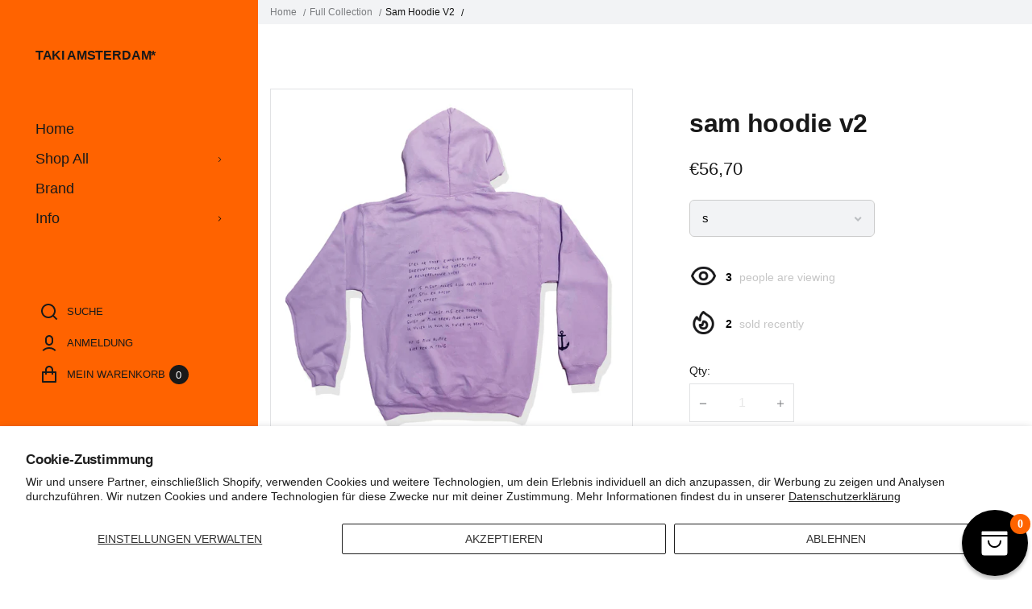

--- FILE ---
content_type: text/html; charset=utf-8
request_url: https://takiamsterdam.com/de/products/sam-hoodie-v2
body_size: 45460
content:
<!doctype html>
<html lang="de" class="no-js" >
<head>
    <meta charset="utf-8">
    <meta http-equiv="X-UA-Compatible" content="IE=edge">
    <meta name="viewport" content="width=device-width,initial-scale=1">
    <meta name="theme-color" content="">
    <link rel="canonical" href="https://takiamsterdam.com/de/products/sam-hoodie-v2">
    <link rel="preconnect" href="https://cdn.shopify.com" crossorigin>
  
  
	
<link rel="preconnect" href="https://fonts.shopifycdn.com" crossorigin><title>
	sam hoodie v2
	
	
	&ndash; Taki Amsterdam
	
	</title><link rel="canonical" href="https://takiamsterdam.com/de/products/sam-hoodie-v2"><link rel="shortcut icon" href="//takiamsterdam.com/cdn/shop/files/Untitled-2_55_32x32.png?v=1757725107" type="image/png"><meta name="description" content="This sam hoodie v2 is made as a tribute to my late nephew Sam. It&#39;s a way to honor the memory of a special person who was a pillar of strength and support.">

<meta property="og:site_name" content="Taki Amsterdam">
<meta property="og:url" content="https://takiamsterdam.com/de/products/sam-hoodie-v2">
<meta property="og:title" content="sam hoodie v2">
<meta property="og:type" content="product">
<meta property="og:description" content="This sam hoodie v2 is made as a tribute to my late nephew Sam. It&#39;s a way to honor the memory of a special person who was a pillar of strength and support."><meta property="og:image" content="http://takiamsterdam.com/cdn/shop/products/samhoodie2023b.png?v=1672847149">
  <meta property="og:image:secure_url" content="https://takiamsterdam.com/cdn/shop/products/samhoodie2023b.png?v=1672847149">
  <meta property="og:image:width" content="1000">
  <meta property="og:image:height" content="1000"><meta property="og:price:amount" content="56,70">
  <meta property="og:price:currency" content="EUR"><meta name="twitter:card" content="summary_large_image">
<meta name="twitter:title" content="sam hoodie v2">
<meta name="twitter:description" content="This sam hoodie v2 is made as a tribute to my late nephew Sam. It&#39;s a way to honor the memory of a special person who was a pillar of strength and support.">

	
	
	
	<!--[if IE]>
	<meta http-equiv="X-UA-Compatible" content="IE=edge,chrome=1">
	<![endif]-->
	
	<!-- CSS -->
	


 

  <style data-shopify>

	
	
	
	
	
	
	
	
	
	
	
	
	
	
	:root {
		/*  TYPOGRAPHY  */
		--base-font: Helvetica, Arial, sans-serif;
		--base-font-size: 14px;
		--heading-font: Helvetica, Arial, sans-serif;
		--heading-font-size-h1: 72px;
		--heading-font-size-h2: 56px;
		--heading-font-size: 44px;
		--heading-font-size-h4: 32px;
		--heading-font-size-h5: 24px;
		--heading-font-size-h6: 16px;
		--heading-font-weight: 600;
		/*  COLORS  */
		--color-primary: #191919;
		--color-secondary: #797b7e;
		--color-white: #ffffff;
		--color-black: #191919;
		--color-grey-1: #f2f3f5;
		--color-grey-2: #bec0c4;
		--color-grey-3: #797b7e;
		--color-grey-4: #505152;
		--color-grey-5: #669aa1;
		--color-grey-6: #e1e2e4;
		--color-text-field-text: #000;
		--color-text-field-border: #cccccc;
		--color-text-field: #fff;
		--body-background-color: #ffffff;
		--base-font-color: #c5c5c5;
		--heading-font-color: #191919;
		--border-color: #e1e2e4;
		--links-color: #c5c5c5;
		--links-color-hover: #191919;
		--product-name-color: #191919;
		--product-name-color-hover: #797b7e;
		--product-name-color-secondary: #222222;
		--product-name-color-secondary-hover: #f14e08;
		--product-price-color: #191919;
		--product-regular-price-color: #797b7e;
		--product-price-sale-color: #ff6300;
		--button-background-color: #ffffff;
		--button-text-color: #191919;
		--button-border-color: #191919;
		--button-hover-color: #191919;
		--button-hover-text-color: #ffffff;
		--button-hover-border-color: #191919;
		--primary-button-background-color: #191919;
		--primary-button-text-color: #ffffff;
		--primary-button-border-color: #191919;
		--primary-button-hover-background-color: #505152;
		--primary-button-hover-text-color: #ffffff;
		--primary-button-hover-border-color: #505152;
		--color-badge-new: #121212;
		--color-badge-sale: #ff6300;
		--color-badge-outstocksale: #5c6468;
		--color-badge-custom-1: #1383df;
		--color-badge-custom-text-color-1: #1383df;
		--color-badge-custom-2: #394cb3;
		--color-badge-custom-text-color-2: #222222;
		--rout_gradient: 90deg;
		--gradient_color_1 : #64ecf5;
		--gradient_color_2 : #1cebbc;
		--gradient_start_color_1: 0%;
		--gradient_end_color_2: 100%;
		--rout2_gradient: 90deg;
		--gradient2_color_1 : #E3FDFF;
		--gradient2_color_2 : #E3FDF7;
		--gradient2_start_color_1: 0%;
		--gradient2_end_color_2: 100%;
		
	}
	
	  *,
	  *::before,
	  *::after {
	 	 box-sizing: inherit;
	  }
	
	  html {
	  	box-sizing: border-box;
	  	height: 100%;
	  }
	
	  body {
	  	display: grid;
	  	grid-template-rows: auto auto 1fr auto;
	  	grid-template-columns: 100%;
	  	min-height: 100%;
	  	margin: 0;
	  	-webkit-font-smoothing: antialiased;
	  	-moz-osx-font-smoothing: grayscale;
	  	color: var(--base-font-color);
	  	background: var(--body-background-color);
	  	font-family: var(--base-font);
	  	font-size: var(--base-font-size);
	  	font-weight: 400;
	  	line-height: 1.2;
	  }
	  
  </style>
	
	<link href="//takiamsterdam.com/cdn/shop/t/21/assets/theme.css?v=77008606251642873681759347147" rel="stylesheet" type="text/css" media="all" />
  
 	
  
	

 
	<link href="//takiamsterdam.com/cdn/shop/t/21/assets/customer_styles.css?v=109652775733749916841757722337" rel="stylesheet" type="text/css" media="all" />
 
 
	<!-- JS -->
	
	<script>
		var theme = {
			moneyFormat: "€{{amount_with_comma_separator}}",
			shopCurrency: "EUR",
			moneyFormatCurrency: "€{{amount_with_comma_separator}} EUR"
		};
		
		document.documentElement.className = document.documentElement.className.replace('no-js', 'js');
	</script>
 
	

  
  <script src="//takiamsterdam.com/cdn/shop/t/21/assets/jquery.min.js?v=94553740039041518111757722337"></script><!-- SHOPIFY SERVICE SCRIPTS -->
	<script>window.performance && window.performance.mark && window.performance.mark('shopify.content_for_header.start');</script><meta name="google-site-verification" content="dXgkTPM4q_97sIyJB4JOrXvLd-FBixzAOD02oJCl-3Y">
<meta name="facebook-domain-verification" content="isepu7nrbzz9qcifmzbib41kpzbrw1">
<meta id="shopify-digital-wallet" name="shopify-digital-wallet" content="/48211067040/digital_wallets/dialog">
<meta name="shopify-checkout-api-token" content="7795a6433f896ab131c466fcb7d64cb2">
<meta id="in-context-paypal-metadata" data-shop-id="48211067040" data-venmo-supported="false" data-environment="production" data-locale="de_DE" data-paypal-v4="true" data-currency="EUR">
<link rel="alternate" hreflang="x-default" href="https://takiamsterdam.com/products/sam-hoodie-v2">
<link rel="alternate" hreflang="fr" href="https://takiamsterdam.com/fr/products/sam-hoodie-v2">
<link rel="alternate" hreflang="de" href="https://takiamsterdam.com/de/products/sam-hoodie-v2">
<link rel="alternate" hreflang="nl" href="https://takiamsterdam.com/nl/products/sam-hoodie-v2">
<link rel="alternate" type="application/json+oembed" href="https://takiamsterdam.com/de/products/sam-hoodie-v2.oembed">
<script async="async" src="/checkouts/internal/preloads.js?locale=de-NL"></script>
<link rel="preconnect" href="https://shop.app" crossorigin="anonymous">
<script async="async" src="https://shop.app/checkouts/internal/preloads.js?locale=de-NL&shop_id=48211067040" crossorigin="anonymous"></script>
<script id="apple-pay-shop-capabilities" type="application/json">{"shopId":48211067040,"countryCode":"NL","currencyCode":"EUR","merchantCapabilities":["supports3DS"],"merchantId":"gid:\/\/shopify\/Shop\/48211067040","merchantName":"Taki Amsterdam","requiredBillingContactFields":["postalAddress","email"],"requiredShippingContactFields":["postalAddress","email"],"shippingType":"shipping","supportedNetworks":["visa","maestro","masterCard","amex"],"total":{"type":"pending","label":"Taki Amsterdam","amount":"1.00"},"shopifyPaymentsEnabled":true,"supportsSubscriptions":true}</script>
<script id="shopify-features" type="application/json">{"accessToken":"7795a6433f896ab131c466fcb7d64cb2","betas":["rich-media-storefront-analytics"],"domain":"takiamsterdam.com","predictiveSearch":true,"shopId":48211067040,"locale":"de"}</script>
<script>var Shopify = Shopify || {};
Shopify.shop = "taki-streetwear.myshopify.com";
Shopify.locale = "de";
Shopify.currency = {"active":"EUR","rate":"1.0"};
Shopify.country = "NL";
Shopify.theme = {"name":"Apparelix 13-09-2025","id":182010609997,"schema_name":"Apparelix","schema_version":"2.0.0","theme_store_id":null,"role":"main"};
Shopify.theme.handle = "null";
Shopify.theme.style = {"id":null,"handle":null};
Shopify.cdnHost = "takiamsterdam.com/cdn";
Shopify.routes = Shopify.routes || {};
Shopify.routes.root = "/de/";</script>
<script type="module">!function(o){(o.Shopify=o.Shopify||{}).modules=!0}(window);</script>
<script>!function(o){function n(){var o=[];function n(){o.push(Array.prototype.slice.apply(arguments))}return n.q=o,n}var t=o.Shopify=o.Shopify||{};t.loadFeatures=n(),t.autoloadFeatures=n()}(window);</script>
<script>
  window.ShopifyPay = window.ShopifyPay || {};
  window.ShopifyPay.apiHost = "shop.app\/pay";
  window.ShopifyPay.redirectState = null;
</script>
<script id="shop-js-analytics" type="application/json">{"pageType":"product"}</script>
<script defer="defer" async type="module" src="//takiamsterdam.com/cdn/shopifycloud/shop-js/modules/v2/client.init-shop-cart-sync_CS5CEDwY.de.esm.js"></script>
<script defer="defer" async type="module" src="//takiamsterdam.com/cdn/shopifycloud/shop-js/modules/v2/chunk.common_CuGXhKWL.esm.js"></script>
<script type="module">
  await import("//takiamsterdam.com/cdn/shopifycloud/shop-js/modules/v2/client.init-shop-cart-sync_CS5CEDwY.de.esm.js");
await import("//takiamsterdam.com/cdn/shopifycloud/shop-js/modules/v2/chunk.common_CuGXhKWL.esm.js");

  window.Shopify.SignInWithShop?.initShopCartSync?.({"fedCMEnabled":true,"windoidEnabled":true});

</script>
<script>
  window.Shopify = window.Shopify || {};
  if (!window.Shopify.featureAssets) window.Shopify.featureAssets = {};
  window.Shopify.featureAssets['shop-js'] = {"shop-cart-sync":["modules/v2/client.shop-cart-sync_BlEF2ffK.de.esm.js","modules/v2/chunk.common_CuGXhKWL.esm.js"],"init-fed-cm":["modules/v2/client.init-fed-cm_CJ9iQ9-J.de.esm.js","modules/v2/chunk.common_CuGXhKWL.esm.js"],"init-windoid":["modules/v2/client.init-windoid_DCGXMDJ1.de.esm.js","modules/v2/chunk.common_CuGXhKWL.esm.js"],"init-shop-email-lookup-coordinator":["modules/v2/client.init-shop-email-lookup-coordinator_DQNWhWSr.de.esm.js","modules/v2/chunk.common_CuGXhKWL.esm.js"],"shop-toast-manager":["modules/v2/client.shop-toast-manager_Cwh7X_MF.de.esm.js","modules/v2/chunk.common_CuGXhKWL.esm.js"],"shop-button":["modules/v2/client.shop-button_Cm189L5j.de.esm.js","modules/v2/chunk.common_CuGXhKWL.esm.js"],"shop-login-button":["modules/v2/client.shop-login-button_Ccwc7mFg.de.esm.js","modules/v2/chunk.common_CuGXhKWL.esm.js","modules/v2/chunk.modal_BsCGu73L.esm.js"],"shop-cash-offers":["modules/v2/client.shop-cash-offers_-7LNvfMo.de.esm.js","modules/v2/chunk.common_CuGXhKWL.esm.js","modules/v2/chunk.modal_BsCGu73L.esm.js"],"avatar":["modules/v2/client.avatar_BTnouDA3.de.esm.js"],"init-shop-cart-sync":["modules/v2/client.init-shop-cart-sync_CS5CEDwY.de.esm.js","modules/v2/chunk.common_CuGXhKWL.esm.js"],"init-shop-for-new-customer-accounts":["modules/v2/client.init-shop-for-new-customer-accounts_HnMhlrl-.de.esm.js","modules/v2/client.shop-login-button_Ccwc7mFg.de.esm.js","modules/v2/chunk.common_CuGXhKWL.esm.js","modules/v2/chunk.modal_BsCGu73L.esm.js"],"pay-button":["modules/v2/client.pay-button_CxKmE4Fg.de.esm.js","modules/v2/chunk.common_CuGXhKWL.esm.js"],"init-customer-accounts-sign-up":["modules/v2/client.init-customer-accounts-sign-up_B7hpp5ih.de.esm.js","modules/v2/client.shop-login-button_Ccwc7mFg.de.esm.js","modules/v2/chunk.common_CuGXhKWL.esm.js","modules/v2/chunk.modal_BsCGu73L.esm.js"],"checkout-modal":["modules/v2/client.checkout-modal_CtJv1Qet.de.esm.js","modules/v2/chunk.common_CuGXhKWL.esm.js","modules/v2/chunk.modal_BsCGu73L.esm.js"],"init-customer-accounts":["modules/v2/client.init-customer-accounts_C02GB5_c.de.esm.js","modules/v2/client.shop-login-button_Ccwc7mFg.de.esm.js","modules/v2/chunk.common_CuGXhKWL.esm.js","modules/v2/chunk.modal_BsCGu73L.esm.js"],"lead-capture":["modules/v2/client.lead-capture_CX9TfPm5.de.esm.js","modules/v2/chunk.common_CuGXhKWL.esm.js","modules/v2/chunk.modal_BsCGu73L.esm.js"],"shop-follow-button":["modules/v2/client.shop-follow-button_S4Ix4EPb.de.esm.js","modules/v2/chunk.common_CuGXhKWL.esm.js","modules/v2/chunk.modal_BsCGu73L.esm.js"],"shop-login":["modules/v2/client.shop-login_DATPUaxu.de.esm.js","modules/v2/chunk.common_CuGXhKWL.esm.js","modules/v2/chunk.modal_BsCGu73L.esm.js"],"payment-terms":["modules/v2/client.payment-terms_CvbUooMu.de.esm.js","modules/v2/chunk.common_CuGXhKWL.esm.js","modules/v2/chunk.modal_BsCGu73L.esm.js"]};
</script>
<script>(function() {
  var isLoaded = false;
  function asyncLoad() {
    if (isLoaded) return;
    isLoaded = true;
    var urls = ["\/\/cdn.shopify.com\/proxy\/dc7e3530b95aec3d8a73775871e72bab2bc2f8182ef62ff96665e0147783714d\/static.cdn.printful.com\/static\/js\/external\/shopify-product-customizer.js?v=0.28\u0026shop=taki-streetwear.myshopify.com\u0026sp-cache-control=cHVibGljLCBtYXgtYWdlPTkwMA","https:\/\/tools.luckyorange.com\/core\/lo.js?site-id=b3d823a2\u0026shop=taki-streetwear.myshopify.com","https:\/\/ecommplugins-scripts.trustpilot.com\/v2.1\/js\/header.min.js?settings=eyJrZXkiOiJwaDVPMjF6RW91cVRrS3RMIiwicyI6Im5vbmUifQ==\u0026v=2.5\u0026shop=taki-streetwear.myshopify.com","https:\/\/ecommplugins-trustboxsettings.trustpilot.com\/taki-streetwear.myshopify.com.js?settings=1717072953373\u0026shop=taki-streetwear.myshopify.com","https:\/\/widget.trustpilot.com\/bootstrap\/v5\/tp.widget.sync.bootstrap.min.js?shop=taki-streetwear.myshopify.com"];
    for (var i = 0; i < urls.length; i++) {
      var s = document.createElement('script');
      s.type = 'text/javascript';
      s.async = true;
      s.src = urls[i];
      var x = document.getElementsByTagName('script')[0];
      x.parentNode.insertBefore(s, x);
    }
  };
  if(window.attachEvent) {
    window.attachEvent('onload', asyncLoad);
  } else {
    window.addEventListener('load', asyncLoad, false);
  }
})();</script>
<script id="__st">var __st={"a":48211067040,"offset":3600,"reqid":"a5971728-f6a7-4c95-b942-65e35b509e8d-1763224326","pageurl":"takiamsterdam.com\/de\/products\/sam-hoodie-v2","u":"42635a990f6d","p":"product","rtyp":"product","rid":7652785848480};</script>
<script>window.ShopifyPaypalV4VisibilityTracking = true;</script>
<script id="captcha-bootstrap">!function(){'use strict';const t='contact',e='account',n='new_comment',o=[[t,t],['blogs',n],['comments',n],[t,'customer']],c=[[e,'customer_login'],[e,'guest_login'],[e,'recover_customer_password'],[e,'create_customer']],r=t=>t.map((([t,e])=>`form[action*='/${t}']:not([data-nocaptcha='true']) input[name='form_type'][value='${e}']`)).join(','),a=t=>()=>t?[...document.querySelectorAll(t)].map((t=>t.form)):[];function s(){const t=[...o],e=r(t);return a(e)}const i='password',u='form_key',d=['recaptcha-v3-token','g-recaptcha-response','h-captcha-response',i],f=()=>{try{return window.sessionStorage}catch{return}},m='__shopify_v',_=t=>t.elements[u];function p(t,e,n=!1){try{const o=window.sessionStorage,c=JSON.parse(o.getItem(e)),{data:r}=function(t){const{data:e,action:n}=t;return t[m]||n?{data:e,action:n}:{data:t,action:n}}(c);for(const[e,n]of Object.entries(r))t.elements[e]&&(t.elements[e].value=n);n&&o.removeItem(e)}catch(o){console.error('form repopulation failed',{error:o})}}const l='form_type',E='cptcha';function T(t){t.dataset[E]=!0}const w=window,h=w.document,L='Shopify',v='ce_forms',y='captcha';let A=!1;((t,e)=>{const n=(g='f06e6c50-85a8-45c8-87d0-21a2b65856fe',I='https://cdn.shopify.com/shopifycloud/storefront-forms-hcaptcha/ce_storefront_forms_captcha_hcaptcha.v1.5.2.iife.js',D={infoText:'Durch hCaptcha geschützt',privacyText:'Datenschutz',termsText:'Allgemeine Geschäftsbedingungen'},(t,e,n)=>{const o=w[L][v],c=o.bindForm;if(c)return c(t,g,e,D).then(n);var r;o.q.push([[t,g,e,D],n]),r=I,A||(h.body.append(Object.assign(h.createElement('script'),{id:'captcha-provider',async:!0,src:r})),A=!0)});var g,I,D;w[L]=w[L]||{},w[L][v]=w[L][v]||{},w[L][v].q=[],w[L][y]=w[L][y]||{},w[L][y].protect=function(t,e){n(t,void 0,e),T(t)},Object.freeze(w[L][y]),function(t,e,n,w,h,L){const[v,y,A,g]=function(t,e,n){const i=e?o:[],u=t?c:[],d=[...i,...u],f=r(d),m=r(i),_=r(d.filter((([t,e])=>n.includes(e))));return[a(f),a(m),a(_),s()]}(w,h,L),I=t=>{const e=t.target;return e instanceof HTMLFormElement?e:e&&e.form},D=t=>v().includes(t);t.addEventListener('submit',(t=>{const e=I(t);if(!e)return;const n=D(e)&&!e.dataset.hcaptchaBound&&!e.dataset.recaptchaBound,o=_(e),c=g().includes(e)&&(!o||!o.value);(n||c)&&t.preventDefault(),c&&!n&&(function(t){try{if(!f())return;!function(t){const e=f();if(!e)return;const n=_(t);if(!n)return;const o=n.value;o&&e.removeItem(o)}(t);const e=Array.from(Array(32),(()=>Math.random().toString(36)[2])).join('');!function(t,e){_(t)||t.append(Object.assign(document.createElement('input'),{type:'hidden',name:u})),t.elements[u].value=e}(t,e),function(t,e){const n=f();if(!n)return;const o=[...t.querySelectorAll(`input[type='${i}']`)].map((({name:t})=>t)),c=[...d,...o],r={};for(const[a,s]of new FormData(t).entries())c.includes(a)||(r[a]=s);n.setItem(e,JSON.stringify({[m]:1,action:t.action,data:r}))}(t,e)}catch(e){console.error('failed to persist form',e)}}(e),e.submit())}));const S=(t,e)=>{t&&!t.dataset[E]&&(n(t,e.some((e=>e===t))),T(t))};for(const o of['focusin','change'])t.addEventListener(o,(t=>{const e=I(t);D(e)&&S(e,y())}));const B=e.get('form_key'),M=e.get(l),P=B&&M;t.addEventListener('DOMContentLoaded',(()=>{const t=y();if(P)for(const e of t)e.elements[l].value===M&&p(e,B);[...new Set([...A(),...v().filter((t=>'true'===t.dataset.shopifyCaptcha))])].forEach((e=>S(e,t)))}))}(h,new URLSearchParams(w.location.search),n,t,e,['guest_login'])})(!0,!0)}();</script>
<script integrity="sha256-52AcMU7V7pcBOXWImdc/TAGTFKeNjmkeM1Pvks/DTgc=" data-source-attribution="shopify.loadfeatures" defer="defer" src="//takiamsterdam.com/cdn/shopifycloud/storefront/assets/storefront/load_feature-81c60534.js" crossorigin="anonymous"></script>
<script crossorigin="anonymous" defer="defer" src="//takiamsterdam.com/cdn/shopifycloud/storefront/assets/shopify_pay/storefront-65b4c6d7.js?v=20250812"></script>
<script data-source-attribution="shopify.dynamic_checkout.dynamic.init">var Shopify=Shopify||{};Shopify.PaymentButton=Shopify.PaymentButton||{isStorefrontPortableWallets:!0,init:function(){window.Shopify.PaymentButton.init=function(){};var t=document.createElement("script");t.src="https://takiamsterdam.com/cdn/shopifycloud/portable-wallets/latest/portable-wallets.de.js",t.type="module",document.head.appendChild(t)}};
</script>
<script data-source-attribution="shopify.dynamic_checkout.buyer_consent">
  function portableWalletsHideBuyerConsent(e){var t=document.getElementById("shopify-buyer-consent"),n=document.getElementById("shopify-subscription-policy-button");t&&n&&(t.classList.add("hidden"),t.setAttribute("aria-hidden","true"),n.removeEventListener("click",e))}function portableWalletsShowBuyerConsent(e){var t=document.getElementById("shopify-buyer-consent"),n=document.getElementById("shopify-subscription-policy-button");t&&n&&(t.classList.remove("hidden"),t.removeAttribute("aria-hidden"),n.addEventListener("click",e))}window.Shopify?.PaymentButton&&(window.Shopify.PaymentButton.hideBuyerConsent=portableWalletsHideBuyerConsent,window.Shopify.PaymentButton.showBuyerConsent=portableWalletsShowBuyerConsent);
</script>
<script data-source-attribution="shopify.dynamic_checkout.cart.bootstrap">document.addEventListener("DOMContentLoaded",(function(){function t(){return document.querySelector("shopify-accelerated-checkout-cart, shopify-accelerated-checkout")}if(t())Shopify.PaymentButton.init();else{new MutationObserver((function(e,n){t()&&(Shopify.PaymentButton.init(),n.disconnect())})).observe(document.body,{childList:!0,subtree:!0})}}));
</script>
<script id='scb4127' type='text/javascript' async='' src='https://takiamsterdam.com/cdn/shopifycloud/privacy-banner/storefront-banner.js'></script><link id="shopify-accelerated-checkout-styles" rel="stylesheet" media="screen" href="https://takiamsterdam.com/cdn/shopifycloud/portable-wallets/latest/accelerated-checkout-backwards-compat.css" crossorigin="anonymous">
<style id="shopify-accelerated-checkout-cart">
        #shopify-buyer-consent {
  margin-top: 1em;
  display: inline-block;
  width: 100%;
}

#shopify-buyer-consent.hidden {
  display: none;
}

#shopify-subscription-policy-button {
  background: none;
  border: none;
  padding: 0;
  text-decoration: underline;
  font-size: inherit;
  cursor: pointer;
}

#shopify-subscription-policy-button::before {
  box-shadow: none;
}

      </style>
<script id="sections-script" data-sections="header_sidebar,footer-4" defer="defer" src="//takiamsterdam.com/cdn/shop/t/21/compiled_assets/scripts.js?995"></script>
<script>window.performance && window.performance.mark && window.performance.mark('shopify.content_for_header.end');</script>


<!-- BEGIN app block: shopify://apps/pagefly-page-builder/blocks/app-embed/83e179f7-59a0-4589-8c66-c0dddf959200 -->

<!-- BEGIN app snippet: pagefly-cro-ab-testing-main -->







<script>
  ;(function () {
    const url = new URL(window.location)
    const viewParam = url.searchParams.get('view')
    if (viewParam && viewParam.includes('variant-pf-')) {
      url.searchParams.set('pf_v', viewParam)
      url.searchParams.delete('view')
      window.history.replaceState({}, '', url)
    }
  })()
</script>



<script type='module'>
  
  window.PAGEFLY_CRO = window.PAGEFLY_CRO || {}

  window.PAGEFLY_CRO['data_debug'] = {
    original_template_suffix: "all_products",
    allow_ab_test: false,
    ab_test_start_time: 0,
    ab_test_end_time: 0,
    today_date_time: 1763224326000,
  }
  window.PAGEFLY_CRO['GA4'] = { enabled: false}
</script>

<!-- END app snippet -->








  <script src='https://cdn.shopify.com/extensions/019a7b82-2e4a-70f5-8165-db35ee963743/pagefly-194/assets/pagefly-helper.js' defer='defer'></script>

  <script src='https://cdn.shopify.com/extensions/019a7b82-2e4a-70f5-8165-db35ee963743/pagefly-194/assets/pagefly-general-helper.js' defer='defer'></script>

  <script src='https://cdn.shopify.com/extensions/019a7b82-2e4a-70f5-8165-db35ee963743/pagefly-194/assets/pagefly-snap-slider.js' defer='defer'></script>

  <script src='https://cdn.shopify.com/extensions/019a7b82-2e4a-70f5-8165-db35ee963743/pagefly-194/assets/pagefly-slideshow-v3.js' defer='defer'></script>

  <script src='https://cdn.shopify.com/extensions/019a7b82-2e4a-70f5-8165-db35ee963743/pagefly-194/assets/pagefly-slideshow-v4.js' defer='defer'></script>

  <script src='https://cdn.shopify.com/extensions/019a7b82-2e4a-70f5-8165-db35ee963743/pagefly-194/assets/pagefly-glider.js' defer='defer'></script>

  <script src='https://cdn.shopify.com/extensions/019a7b82-2e4a-70f5-8165-db35ee963743/pagefly-194/assets/pagefly-slideshow-v1-v2.js' defer='defer'></script>

  <script src='https://cdn.shopify.com/extensions/019a7b82-2e4a-70f5-8165-db35ee963743/pagefly-194/assets/pagefly-product-media.js' defer='defer'></script>

  <script src='https://cdn.shopify.com/extensions/019a7b82-2e4a-70f5-8165-db35ee963743/pagefly-194/assets/pagefly-product.js' defer='defer'></script>


<script id='pagefly-helper-data' type='application/json'>
  {
    "page_optimization": {
      "assets_prefetching": false
    },
    "elements_asset_mapper": {
      "Accordion": "https://cdn.shopify.com/extensions/019a7b82-2e4a-70f5-8165-db35ee963743/pagefly-194/assets/pagefly-accordion.js",
      "Accordion3": "https://cdn.shopify.com/extensions/019a7b82-2e4a-70f5-8165-db35ee963743/pagefly-194/assets/pagefly-accordion3.js",
      "CountDown": "https://cdn.shopify.com/extensions/019a7b82-2e4a-70f5-8165-db35ee963743/pagefly-194/assets/pagefly-countdown.js",
      "GMap1": "https://cdn.shopify.com/extensions/019a7b82-2e4a-70f5-8165-db35ee963743/pagefly-194/assets/pagefly-gmap.js",
      "GMap2": "https://cdn.shopify.com/extensions/019a7b82-2e4a-70f5-8165-db35ee963743/pagefly-194/assets/pagefly-gmap.js",
      "GMapBasicV2": "https://cdn.shopify.com/extensions/019a7b82-2e4a-70f5-8165-db35ee963743/pagefly-194/assets/pagefly-gmap.js",
      "GMapAdvancedV2": "https://cdn.shopify.com/extensions/019a7b82-2e4a-70f5-8165-db35ee963743/pagefly-194/assets/pagefly-gmap.js",
      "HTML.Video": "https://cdn.shopify.com/extensions/019a7b82-2e4a-70f5-8165-db35ee963743/pagefly-194/assets/pagefly-htmlvideo.js",
      "HTML.Video2": "https://cdn.shopify.com/extensions/019a7b82-2e4a-70f5-8165-db35ee963743/pagefly-194/assets/pagefly-htmlvideo2.js",
      "HTML.Video3": "https://cdn.shopify.com/extensions/019a7b82-2e4a-70f5-8165-db35ee963743/pagefly-194/assets/pagefly-htmlvideo2.js",
      "BackgroundVideo": "https://cdn.shopify.com/extensions/019a7b82-2e4a-70f5-8165-db35ee963743/pagefly-194/assets/pagefly-htmlvideo2.js",
      "Instagram": "https://cdn.shopify.com/extensions/019a7b82-2e4a-70f5-8165-db35ee963743/pagefly-194/assets/pagefly-instagram.js",
      "Instagram2": "https://cdn.shopify.com/extensions/019a7b82-2e4a-70f5-8165-db35ee963743/pagefly-194/assets/pagefly-instagram.js",
      "Insta3": "https://cdn.shopify.com/extensions/019a7b82-2e4a-70f5-8165-db35ee963743/pagefly-194/assets/pagefly-instagram3.js",
      "Tabs": "https://cdn.shopify.com/extensions/019a7b82-2e4a-70f5-8165-db35ee963743/pagefly-194/assets/pagefly-tab.js",
      "Tabs3": "https://cdn.shopify.com/extensions/019a7b82-2e4a-70f5-8165-db35ee963743/pagefly-194/assets/pagefly-tab3.js",
      "ProductBox": "https://cdn.shopify.com/extensions/019a7b82-2e4a-70f5-8165-db35ee963743/pagefly-194/assets/pagefly-cart.js",
      "FBPageBox2": "https://cdn.shopify.com/extensions/019a7b82-2e4a-70f5-8165-db35ee963743/pagefly-194/assets/pagefly-facebook.js",
      "FBLikeButton2": "https://cdn.shopify.com/extensions/019a7b82-2e4a-70f5-8165-db35ee963743/pagefly-194/assets/pagefly-facebook.js",
      "TwitterFeed2": "https://cdn.shopify.com/extensions/019a7b82-2e4a-70f5-8165-db35ee963743/pagefly-194/assets/pagefly-twitter.js",
      "Paragraph4": "https://cdn.shopify.com/extensions/019a7b82-2e4a-70f5-8165-db35ee963743/pagefly-194/assets/pagefly-paragraph4.js",

      "AliReviews": "https://cdn.shopify.com/extensions/019a7b82-2e4a-70f5-8165-db35ee963743/pagefly-194/assets/pagefly-3rd-elements.js",
      "BackInStock": "https://cdn.shopify.com/extensions/019a7b82-2e4a-70f5-8165-db35ee963743/pagefly-194/assets/pagefly-3rd-elements.js",
      "GloboBackInStock": "https://cdn.shopify.com/extensions/019a7b82-2e4a-70f5-8165-db35ee963743/pagefly-194/assets/pagefly-3rd-elements.js",
      "GrowaveWishlist": "https://cdn.shopify.com/extensions/019a7b82-2e4a-70f5-8165-db35ee963743/pagefly-194/assets/pagefly-3rd-elements.js",
      "InfiniteOptionsShopPad": "https://cdn.shopify.com/extensions/019a7b82-2e4a-70f5-8165-db35ee963743/pagefly-194/assets/pagefly-3rd-elements.js",
      "InkybayProductPersonalizer": "https://cdn.shopify.com/extensions/019a7b82-2e4a-70f5-8165-db35ee963743/pagefly-194/assets/pagefly-3rd-elements.js",
      "LimeSpot": "https://cdn.shopify.com/extensions/019a7b82-2e4a-70f5-8165-db35ee963743/pagefly-194/assets/pagefly-3rd-elements.js",
      "Loox": "https://cdn.shopify.com/extensions/019a7b82-2e4a-70f5-8165-db35ee963743/pagefly-194/assets/pagefly-3rd-elements.js",
      "Opinew": "https://cdn.shopify.com/extensions/019a7b82-2e4a-70f5-8165-db35ee963743/pagefly-194/assets/pagefly-3rd-elements.js",
      "Powr": "https://cdn.shopify.com/extensions/019a7b82-2e4a-70f5-8165-db35ee963743/pagefly-194/assets/pagefly-3rd-elements.js",
      "ProductReviews": "https://cdn.shopify.com/extensions/019a7b82-2e4a-70f5-8165-db35ee963743/pagefly-194/assets/pagefly-3rd-elements.js",
      "PushOwl": "https://cdn.shopify.com/extensions/019a7b82-2e4a-70f5-8165-db35ee963743/pagefly-194/assets/pagefly-3rd-elements.js",
      "ReCharge": "https://cdn.shopify.com/extensions/019a7b82-2e4a-70f5-8165-db35ee963743/pagefly-194/assets/pagefly-3rd-elements.js",
      "Rivyo": "https://cdn.shopify.com/extensions/019a7b82-2e4a-70f5-8165-db35ee963743/pagefly-194/assets/pagefly-3rd-elements.js",
      "TrackingMore": "https://cdn.shopify.com/extensions/019a7b82-2e4a-70f5-8165-db35ee963743/pagefly-194/assets/pagefly-3rd-elements.js",
      "Vitals": "https://cdn.shopify.com/extensions/019a7b82-2e4a-70f5-8165-db35ee963743/pagefly-194/assets/pagefly-3rd-elements.js",
      "Wiser": "https://cdn.shopify.com/extensions/019a7b82-2e4a-70f5-8165-db35ee963743/pagefly-194/assets/pagefly-3rd-elements.js"
    },
    "custom_elements_mapper": {
      "pf-click-action-element": "https://cdn.shopify.com/extensions/019a7b82-2e4a-70f5-8165-db35ee963743/pagefly-194/assets/pagefly-click-action-element.js",
      "pf-dialog-element": "https://cdn.shopify.com/extensions/019a7b82-2e4a-70f5-8165-db35ee963743/pagefly-194/assets/pagefly-dialog-element.js"
    }
  }
</script>


<!-- END app block --><link href="https://monorail-edge.shopifysvc.com" rel="dns-prefetch">
<script>(function(){if ("sendBeacon" in navigator && "performance" in window) {try {var session_token_from_headers = performance.getEntriesByType('navigation')[0].serverTiming.find(x => x.name == '_s').description;} catch {var session_token_from_headers = undefined;}var session_cookie_matches = document.cookie.match(/_shopify_s=([^;]*)/);var session_token_from_cookie = session_cookie_matches && session_cookie_matches.length === 2 ? session_cookie_matches[1] : "";var session_token = session_token_from_headers || session_token_from_cookie || "";function handle_abandonment_event(e) {var entries = performance.getEntries().filter(function(entry) {return /monorail-edge.shopifysvc.com/.test(entry.name);});if (!window.abandonment_tracked && entries.length === 0) {window.abandonment_tracked = true;var currentMs = Date.now();var navigation_start = performance.timing.navigationStart;var payload = {shop_id: 48211067040,url: window.location.href,navigation_start,duration: currentMs - navigation_start,session_token,page_type: "product"};window.navigator.sendBeacon("https://monorail-edge.shopifysvc.com/v1/produce", JSON.stringify({schema_id: "online_store_buyer_site_abandonment/1.1",payload: payload,metadata: {event_created_at_ms: currentMs,event_sent_at_ms: currentMs}}));}}window.addEventListener('pagehide', handle_abandonment_event);}}());</script>
<script id="web-pixels-manager-setup">(function e(e,d,r,n,o){if(void 0===o&&(o={}),!Boolean(null===(a=null===(i=window.Shopify)||void 0===i?void 0:i.analytics)||void 0===a?void 0:a.replayQueue)){var i,a;window.Shopify=window.Shopify||{};var t=window.Shopify;t.analytics=t.analytics||{};var s=t.analytics;s.replayQueue=[],s.publish=function(e,d,r){return s.replayQueue.push([e,d,r]),!0};try{self.performance.mark("wpm:start")}catch(e){}var l=function(){var e={modern:/Edge?\/(1{2}[4-9]|1[2-9]\d|[2-9]\d{2}|\d{4,})\.\d+(\.\d+|)|Firefox\/(1{2}[4-9]|1[2-9]\d|[2-9]\d{2}|\d{4,})\.\d+(\.\d+|)|Chrom(ium|e)\/(9{2}|\d{3,})\.\d+(\.\d+|)|(Maci|X1{2}).+ Version\/(15\.\d+|(1[6-9]|[2-9]\d|\d{3,})\.\d+)([,.]\d+|)( \(\w+\)|)( Mobile\/\w+|) Safari\/|Chrome.+OPR\/(9{2}|\d{3,})\.\d+\.\d+|(CPU[ +]OS|iPhone[ +]OS|CPU[ +]iPhone|CPU IPhone OS|CPU iPad OS)[ +]+(15[._]\d+|(1[6-9]|[2-9]\d|\d{3,})[._]\d+)([._]\d+|)|Android:?[ /-](13[3-9]|1[4-9]\d|[2-9]\d{2}|\d{4,})(\.\d+|)(\.\d+|)|Android.+Firefox\/(13[5-9]|1[4-9]\d|[2-9]\d{2}|\d{4,})\.\d+(\.\d+|)|Android.+Chrom(ium|e)\/(13[3-9]|1[4-9]\d|[2-9]\d{2}|\d{4,})\.\d+(\.\d+|)|SamsungBrowser\/([2-9]\d|\d{3,})\.\d+/,legacy:/Edge?\/(1[6-9]|[2-9]\d|\d{3,})\.\d+(\.\d+|)|Firefox\/(5[4-9]|[6-9]\d|\d{3,})\.\d+(\.\d+|)|Chrom(ium|e)\/(5[1-9]|[6-9]\d|\d{3,})\.\d+(\.\d+|)([\d.]+$|.*Safari\/(?![\d.]+ Edge\/[\d.]+$))|(Maci|X1{2}).+ Version\/(10\.\d+|(1[1-9]|[2-9]\d|\d{3,})\.\d+)([,.]\d+|)( \(\w+\)|)( Mobile\/\w+|) Safari\/|Chrome.+OPR\/(3[89]|[4-9]\d|\d{3,})\.\d+\.\d+|(CPU[ +]OS|iPhone[ +]OS|CPU[ +]iPhone|CPU IPhone OS|CPU iPad OS)[ +]+(10[._]\d+|(1[1-9]|[2-9]\d|\d{3,})[._]\d+)([._]\d+|)|Android:?[ /-](13[3-9]|1[4-9]\d|[2-9]\d{2}|\d{4,})(\.\d+|)(\.\d+|)|Mobile Safari.+OPR\/([89]\d|\d{3,})\.\d+\.\d+|Android.+Firefox\/(13[5-9]|1[4-9]\d|[2-9]\d{2}|\d{4,})\.\d+(\.\d+|)|Android.+Chrom(ium|e)\/(13[3-9]|1[4-9]\d|[2-9]\d{2}|\d{4,})\.\d+(\.\d+|)|Android.+(UC? ?Browser|UCWEB|U3)[ /]?(15\.([5-9]|\d{2,})|(1[6-9]|[2-9]\d|\d{3,})\.\d+)\.\d+|SamsungBrowser\/(5\.\d+|([6-9]|\d{2,})\.\d+)|Android.+MQ{2}Browser\/(14(\.(9|\d{2,})|)|(1[5-9]|[2-9]\d|\d{3,})(\.\d+|))(\.\d+|)|K[Aa][Ii]OS\/(3\.\d+|([4-9]|\d{2,})\.\d+)(\.\d+|)/},d=e.modern,r=e.legacy,n=navigator.userAgent;return n.match(d)?"modern":n.match(r)?"legacy":"unknown"}(),u="modern"===l?"modern":"legacy",c=(null!=n?n:{modern:"",legacy:""})[u],f=function(e){return[e.baseUrl,"/wpm","/b",e.hashVersion,"modern"===e.buildTarget?"m":"l",".js"].join("")}({baseUrl:d,hashVersion:r,buildTarget:u}),m=function(e){var d=e.version,r=e.bundleTarget,n=e.surface,o=e.pageUrl,i=e.monorailEndpoint;return{emit:function(e){var a=e.status,t=e.errorMsg,s=(new Date).getTime(),l=JSON.stringify({metadata:{event_sent_at_ms:s},events:[{schema_id:"web_pixels_manager_load/3.1",payload:{version:d,bundle_target:r,page_url:o,status:a,surface:n,error_msg:t},metadata:{event_created_at_ms:s}}]});if(!i)return console&&console.warn&&console.warn("[Web Pixels Manager] No Monorail endpoint provided, skipping logging."),!1;try{return self.navigator.sendBeacon.bind(self.navigator)(i,l)}catch(e){}var u=new XMLHttpRequest;try{return u.open("POST",i,!0),u.setRequestHeader("Content-Type","text/plain"),u.send(l),!0}catch(e){return console&&console.warn&&console.warn("[Web Pixels Manager] Got an unhandled error while logging to Monorail."),!1}}}}({version:r,bundleTarget:l,surface:e.surface,pageUrl:self.location.href,monorailEndpoint:e.monorailEndpoint});try{o.browserTarget=l,function(e){var d=e.src,r=e.async,n=void 0===r||r,o=e.onload,i=e.onerror,a=e.sri,t=e.scriptDataAttributes,s=void 0===t?{}:t,l=document.createElement("script"),u=document.querySelector("head"),c=document.querySelector("body");if(l.async=n,l.src=d,a&&(l.integrity=a,l.crossOrigin="anonymous"),s)for(var f in s)if(Object.prototype.hasOwnProperty.call(s,f))try{l.dataset[f]=s[f]}catch(e){}if(o&&l.addEventListener("load",o),i&&l.addEventListener("error",i),u)u.appendChild(l);else{if(!c)throw new Error("Did not find a head or body element to append the script");c.appendChild(l)}}({src:f,async:!0,onload:function(){if(!function(){var e,d;return Boolean(null===(d=null===(e=window.Shopify)||void 0===e?void 0:e.analytics)||void 0===d?void 0:d.initialized)}()){var d=window.webPixelsManager.init(e)||void 0;if(d){var r=window.Shopify.analytics;r.replayQueue.forEach((function(e){var r=e[0],n=e[1],o=e[2];d.publishCustomEvent(r,n,o)})),r.replayQueue=[],r.publish=d.publishCustomEvent,r.visitor=d.visitor,r.initialized=!0}}},onerror:function(){return m.emit({status:"failed",errorMsg:"".concat(f," has failed to load")})},sri:function(e){var d=/^sha384-[A-Za-z0-9+/=]+$/;return"string"==typeof e&&d.test(e)}(c)?c:"",scriptDataAttributes:o}),m.emit({status:"loading"})}catch(e){m.emit({status:"failed",errorMsg:(null==e?void 0:e.message)||"Unknown error"})}}})({shopId: 48211067040,storefrontBaseUrl: "https://takiamsterdam.com",extensionsBaseUrl: "https://extensions.shopifycdn.com/cdn/shopifycloud/web-pixels-manager",monorailEndpoint: "https://monorail-edge.shopifysvc.com/unstable/produce_batch",surface: "storefront-renderer",enabledBetaFlags: ["2dca8a86"],webPixelsConfigList: [{"id":"2760311117","configuration":"{\"pixel_id\":\"849839380717400\",\"pixel_type\":\"facebook_pixel\"}","eventPayloadVersion":"v1","runtimeContext":"OPEN","scriptVersion":"ca16bc87fe92b6042fbaa3acc2fbdaa6","type":"APP","apiClientId":2329312,"privacyPurposes":["ANALYTICS","MARKETING","SALE_OF_DATA"],"dataSharingAdjustments":{"protectedCustomerApprovalScopes":["read_customer_address","read_customer_email","read_customer_name","read_customer_personal_data","read_customer_phone"]}},{"id":"1027113293","configuration":"{\"config\":\"{\\\"pixel_id\\\":\\\"G-MZQNN9RDV6\\\",\\\"target_country\\\":\\\"NL\\\",\\\"gtag_events\\\":[{\\\"type\\\":\\\"search\\\",\\\"action_label\\\":[\\\"G-MZQNN9RDV6\\\",\\\"AW-300373257\\\/lF2xCIjUvY8YEImqnY8B\\\"]},{\\\"type\\\":\\\"begin_checkout\\\",\\\"action_label\\\":[\\\"G-MZQNN9RDV6\\\",\\\"AW-300373257\\\/IFfbCI7UvY8YEImqnY8B\\\"]},{\\\"type\\\":\\\"view_item\\\",\\\"action_label\\\":[\\\"G-MZQNN9RDV6\\\",\\\"AW-300373257\\\/NW-KCIXUvY8YEImqnY8B\\\",\\\"MC-CNF5667L9E\\\"]},{\\\"type\\\":\\\"purchase\\\",\\\"action_label\\\":[\\\"G-MZQNN9RDV6\\\",\\\"AW-300373257\\\/PNGNCP_TvY8YEImqnY8B\\\",\\\"MC-CNF5667L9E\\\"]},{\\\"type\\\":\\\"page_view\\\",\\\"action_label\\\":[\\\"G-MZQNN9RDV6\\\",\\\"AW-300373257\\\/LonOCILUvY8YEImqnY8B\\\",\\\"MC-CNF5667L9E\\\"]},{\\\"type\\\":\\\"add_payment_info\\\",\\\"action_label\\\":[\\\"G-MZQNN9RDV6\\\",\\\"AW-300373257\\\/80mPCJHUvY8YEImqnY8B\\\"]},{\\\"type\\\":\\\"add_to_cart\\\",\\\"action_label\\\":[\\\"G-MZQNN9RDV6\\\",\\\"AW-300373257\\\/qJMhCIvUvY8YEImqnY8B\\\"]}],\\\"enable_monitoring_mode\\\":false}\"}","eventPayloadVersion":"v1","runtimeContext":"OPEN","scriptVersion":"b2a88bafab3e21179ed38636efcd8a93","type":"APP","apiClientId":1780363,"privacyPurposes":[],"dataSharingAdjustments":{"protectedCustomerApprovalScopes":["read_customer_address","read_customer_email","read_customer_name","read_customer_personal_data","read_customer_phone"]}},{"id":"773685581","configuration":"{\"pixelCode\":\"CG3NIVRC77U0MD50UHVG\"}","eventPayloadVersion":"v1","runtimeContext":"STRICT","scriptVersion":"22e92c2ad45662f435e4801458fb78cc","type":"APP","apiClientId":4383523,"privacyPurposes":["ANALYTICS","MARKETING","SALE_OF_DATA"],"dataSharingAdjustments":{"protectedCustomerApprovalScopes":["read_customer_address","read_customer_email","read_customer_name","read_customer_personal_data","read_customer_phone"]}},{"id":"160858445","configuration":"{\"tagID\":\"2612685616936\"}","eventPayloadVersion":"v1","runtimeContext":"STRICT","scriptVersion":"18031546ee651571ed29edbe71a3550b","type":"APP","apiClientId":3009811,"privacyPurposes":["ANALYTICS","MARKETING","SALE_OF_DATA"],"dataSharingAdjustments":{"protectedCustomerApprovalScopes":["read_customer_address","read_customer_email","read_customer_name","read_customer_personal_data","read_customer_phone"]}},{"id":"110133581","configuration":"{\"environment\":\"production\",\"isPlusUser\":\"false\",\"siteId\":\"b3d823a2\"}","eventPayloadVersion":"v1","runtimeContext":"STRICT","scriptVersion":"5ae6f0c082585bbe376d905b77e68623","type":"APP","apiClientId":187969,"privacyPurposes":["ANALYTICS","MARKETING"],"capabilities":["advanced_dom_events"],"dataSharingAdjustments":{"protectedCustomerApprovalScopes":[]}},{"id":"33096013","configuration":"{\"myshopifyDomain\":\"taki-streetwear.myshopify.com\"}","eventPayloadVersion":"v1","runtimeContext":"STRICT","scriptVersion":"23b97d18e2aa74363140dc29c9284e87","type":"APP","apiClientId":2775569,"privacyPurposes":["ANALYTICS","MARKETING","SALE_OF_DATA"],"dataSharingAdjustments":{"protectedCustomerApprovalScopes":[]}},{"id":"shopify-app-pixel","configuration":"{}","eventPayloadVersion":"v1","runtimeContext":"STRICT","scriptVersion":"0450","apiClientId":"shopify-pixel","type":"APP","privacyPurposes":["ANALYTICS","MARKETING"]},{"id":"shopify-custom-pixel","eventPayloadVersion":"v1","runtimeContext":"LAX","scriptVersion":"0450","apiClientId":"shopify-pixel","type":"CUSTOM","privacyPurposes":["ANALYTICS","MARKETING"]}],isMerchantRequest: false,initData: {"shop":{"name":"Taki Amsterdam","paymentSettings":{"currencyCode":"EUR"},"myshopifyDomain":"taki-streetwear.myshopify.com","countryCode":"NL","storefrontUrl":"https:\/\/takiamsterdam.com\/de"},"customer":null,"cart":null,"checkout":null,"productVariants":[{"price":{"amount":56.7,"currencyCode":"EUR"},"product":{"title":"sam hoodie v2","vendor":"Taki streetwear","id":"7652785848480","untranslatedTitle":"sam hoodie v2","url":"\/de\/products\/sam-hoodie-v2","type":"hoodie"},"id":"42906822443168","image":{"src":"\/\/takiamsterdam.com\/cdn\/shop\/products\/samhoodie2023b.png?v=1672847149"},"sku":"","title":"s","untranslatedTitle":"s"},{"price":{"amount":56.7,"currencyCode":"EUR"},"product":{"title":"sam hoodie v2","vendor":"Taki streetwear","id":"7652785848480","untranslatedTitle":"sam hoodie v2","url":"\/de\/products\/sam-hoodie-v2","type":"hoodie"},"id":"42906822475936","image":{"src":"\/\/takiamsterdam.com\/cdn\/shop\/products\/samhoodie2023b.png?v=1672847149"},"sku":"","title":"m","untranslatedTitle":"m"},{"price":{"amount":56.7,"currencyCode":"EUR"},"product":{"title":"sam hoodie v2","vendor":"Taki streetwear","id":"7652785848480","untranslatedTitle":"sam hoodie v2","url":"\/de\/products\/sam-hoodie-v2","type":"hoodie"},"id":"42906822508704","image":{"src":"\/\/takiamsterdam.com\/cdn\/shop\/products\/samhoodie2023b.png?v=1672847149"},"sku":"","title":"l","untranslatedTitle":"l"},{"price":{"amount":56.7,"currencyCode":"EUR"},"product":{"title":"sam hoodie v2","vendor":"Taki streetwear","id":"7652785848480","untranslatedTitle":"sam hoodie v2","url":"\/de\/products\/sam-hoodie-v2","type":"hoodie"},"id":"42906822541472","image":{"src":"\/\/takiamsterdam.com\/cdn\/shop\/products\/samhoodie2023b.png?v=1672847149"},"sku":"","title":"xl","untranslatedTitle":"xl"},{"price":{"amount":56.7,"currencyCode":"EUR"},"product":{"title":"sam hoodie v2","vendor":"Taki streetwear","id":"7652785848480","untranslatedTitle":"sam hoodie v2","url":"\/de\/products\/sam-hoodie-v2","type":"hoodie"},"id":"42906822574240","image":{"src":"\/\/takiamsterdam.com\/cdn\/shop\/products\/samhoodie2023b.png?v=1672847149"},"sku":"","title":"xxl","untranslatedTitle":"xxl"}],"purchasingCompany":null},},"https://takiamsterdam.com/cdn","ae1676cfwd2530674p4253c800m34e853cb",{"modern":"","legacy":""},{"shopId":"48211067040","storefrontBaseUrl":"https:\/\/takiamsterdam.com","extensionBaseUrl":"https:\/\/extensions.shopifycdn.com\/cdn\/shopifycloud\/web-pixels-manager","surface":"storefront-renderer","enabledBetaFlags":"[\"2dca8a86\"]","isMerchantRequest":"false","hashVersion":"ae1676cfwd2530674p4253c800m34e853cb","publish":"custom","events":"[[\"page_viewed\",{}],[\"product_viewed\",{\"productVariant\":{\"price\":{\"amount\":56.7,\"currencyCode\":\"EUR\"},\"product\":{\"title\":\"sam hoodie v2\",\"vendor\":\"Taki streetwear\",\"id\":\"7652785848480\",\"untranslatedTitle\":\"sam hoodie v2\",\"url\":\"\/de\/products\/sam-hoodie-v2\",\"type\":\"hoodie\"},\"id\":\"42906822443168\",\"image\":{\"src\":\"\/\/takiamsterdam.com\/cdn\/shop\/products\/samhoodie2023b.png?v=1672847149\"},\"sku\":\"\",\"title\":\"s\",\"untranslatedTitle\":\"s\"}}]]"});</script><script>
  window.ShopifyAnalytics = window.ShopifyAnalytics || {};
  window.ShopifyAnalytics.meta = window.ShopifyAnalytics.meta || {};
  window.ShopifyAnalytics.meta.currency = 'EUR';
  var meta = {"product":{"id":7652785848480,"gid":"gid:\/\/shopify\/Product\/7652785848480","vendor":"Taki streetwear","type":"hoodie","variants":[{"id":42906822443168,"price":5670,"name":"sam hoodie v2 - s","public_title":"s","sku":""},{"id":42906822475936,"price":5670,"name":"sam hoodie v2 - m","public_title":"m","sku":""},{"id":42906822508704,"price":5670,"name":"sam hoodie v2 - l","public_title":"l","sku":""},{"id":42906822541472,"price":5670,"name":"sam hoodie v2 - xl","public_title":"xl","sku":""},{"id":42906822574240,"price":5670,"name":"sam hoodie v2 - xxl","public_title":"xxl","sku":""}],"remote":false},"page":{"pageType":"product","resourceType":"product","resourceId":7652785848480}};
  for (var attr in meta) {
    window.ShopifyAnalytics.meta[attr] = meta[attr];
  }
</script>
<script class="analytics">
  (function () {
    var customDocumentWrite = function(content) {
      var jquery = null;

      if (window.jQuery) {
        jquery = window.jQuery;
      } else if (window.Checkout && window.Checkout.$) {
        jquery = window.Checkout.$;
      }

      if (jquery) {
        jquery('body').append(content);
      }
    };

    var hasLoggedConversion = function(token) {
      if (token) {
        return document.cookie.indexOf('loggedConversion=' + token) !== -1;
      }
      return false;
    }

    var setCookieIfConversion = function(token) {
      if (token) {
        var twoMonthsFromNow = new Date(Date.now());
        twoMonthsFromNow.setMonth(twoMonthsFromNow.getMonth() + 2);

        document.cookie = 'loggedConversion=' + token + '; expires=' + twoMonthsFromNow;
      }
    }

    var trekkie = window.ShopifyAnalytics.lib = window.trekkie = window.trekkie || [];
    if (trekkie.integrations) {
      return;
    }
    trekkie.methods = [
      'identify',
      'page',
      'ready',
      'track',
      'trackForm',
      'trackLink'
    ];
    trekkie.factory = function(method) {
      return function() {
        var args = Array.prototype.slice.call(arguments);
        args.unshift(method);
        trekkie.push(args);
        return trekkie;
      };
    };
    for (var i = 0; i < trekkie.methods.length; i++) {
      var key = trekkie.methods[i];
      trekkie[key] = trekkie.factory(key);
    }
    trekkie.load = function(config) {
      trekkie.config = config || {};
      trekkie.config.initialDocumentCookie = document.cookie;
      var first = document.getElementsByTagName('script')[0];
      var script = document.createElement('script');
      script.type = 'text/javascript';
      script.onerror = function(e) {
        var scriptFallback = document.createElement('script');
        scriptFallback.type = 'text/javascript';
        scriptFallback.onerror = function(error) {
                var Monorail = {
      produce: function produce(monorailDomain, schemaId, payload) {
        var currentMs = new Date().getTime();
        var event = {
          schema_id: schemaId,
          payload: payload,
          metadata: {
            event_created_at_ms: currentMs,
            event_sent_at_ms: currentMs
          }
        };
        return Monorail.sendRequest("https://" + monorailDomain + "/v1/produce", JSON.stringify(event));
      },
      sendRequest: function sendRequest(endpointUrl, payload) {
        // Try the sendBeacon API
        if (window && window.navigator && typeof window.navigator.sendBeacon === 'function' && typeof window.Blob === 'function' && !Monorail.isIos12()) {
          var blobData = new window.Blob([payload], {
            type: 'text/plain'
          });

          if (window.navigator.sendBeacon(endpointUrl, blobData)) {
            return true;
          } // sendBeacon was not successful

        } // XHR beacon

        var xhr = new XMLHttpRequest();

        try {
          xhr.open('POST', endpointUrl);
          xhr.setRequestHeader('Content-Type', 'text/plain');
          xhr.send(payload);
        } catch (e) {
          console.log(e);
        }

        return false;
      },
      isIos12: function isIos12() {
        return window.navigator.userAgent.lastIndexOf('iPhone; CPU iPhone OS 12_') !== -1 || window.navigator.userAgent.lastIndexOf('iPad; CPU OS 12_') !== -1;
      }
    };
    Monorail.produce('monorail-edge.shopifysvc.com',
      'trekkie_storefront_load_errors/1.1',
      {shop_id: 48211067040,
      theme_id: 182010609997,
      app_name: "storefront",
      context_url: window.location.href,
      source_url: "//takiamsterdam.com/cdn/s/trekkie.storefront.308893168db1679b4a9f8a086857af995740364f.min.js"});

        };
        scriptFallback.async = true;
        scriptFallback.src = '//takiamsterdam.com/cdn/s/trekkie.storefront.308893168db1679b4a9f8a086857af995740364f.min.js';
        first.parentNode.insertBefore(scriptFallback, first);
      };
      script.async = true;
      script.src = '//takiamsterdam.com/cdn/s/trekkie.storefront.308893168db1679b4a9f8a086857af995740364f.min.js';
      first.parentNode.insertBefore(script, first);
    };
    trekkie.load(
      {"Trekkie":{"appName":"storefront","development":false,"defaultAttributes":{"shopId":48211067040,"isMerchantRequest":null,"themeId":182010609997,"themeCityHash":"7252339115464044734","contentLanguage":"de","currency":"EUR","eventMetadataId":"85f59b95-9635-464b-9a4d-8eae97050607"},"isServerSideCookieWritingEnabled":true,"monorailRegion":"shop_domain","enabledBetaFlags":["f0df213a"]},"Session Attribution":{},"S2S":{"facebookCapiEnabled":true,"source":"trekkie-storefront-renderer","apiClientId":580111}}
    );

    var loaded = false;
    trekkie.ready(function() {
      if (loaded) return;
      loaded = true;

      window.ShopifyAnalytics.lib = window.trekkie;

      var originalDocumentWrite = document.write;
      document.write = customDocumentWrite;
      try { window.ShopifyAnalytics.merchantGoogleAnalytics.call(this); } catch(error) {};
      document.write = originalDocumentWrite;

      window.ShopifyAnalytics.lib.page(null,{"pageType":"product","resourceType":"product","resourceId":7652785848480,"shopifyEmitted":true});

      var match = window.location.pathname.match(/checkouts\/(.+)\/(thank_you|post_purchase)/)
      var token = match? match[1]: undefined;
      if (!hasLoggedConversion(token)) {
        setCookieIfConversion(token);
        window.ShopifyAnalytics.lib.track("Viewed Product",{"currency":"EUR","variantId":42906822443168,"productId":7652785848480,"productGid":"gid:\/\/shopify\/Product\/7652785848480","name":"sam hoodie v2 - s","price":"56.70","sku":"","brand":"Taki streetwear","variant":"s","category":"hoodie","nonInteraction":true,"remote":false},undefined,undefined,{"shopifyEmitted":true});
      window.ShopifyAnalytics.lib.track("monorail:\/\/trekkie_storefront_viewed_product\/1.1",{"currency":"EUR","variantId":42906822443168,"productId":7652785848480,"productGid":"gid:\/\/shopify\/Product\/7652785848480","name":"sam hoodie v2 - s","price":"56.70","sku":"","brand":"Taki streetwear","variant":"s","category":"hoodie","nonInteraction":true,"remote":false,"referer":"https:\/\/takiamsterdam.com\/de\/products\/sam-hoodie-v2"});
      }
    });


        var eventsListenerScript = document.createElement('script');
        eventsListenerScript.async = true;
        eventsListenerScript.src = "//takiamsterdam.com/cdn/shopifycloud/storefront/assets/shop_events_listener-3da45d37.js";
        document.getElementsByTagName('head')[0].appendChild(eventsListenerScript);

})();</script>
  <script>
  if (!window.ga || (window.ga && typeof window.ga !== 'function')) {
    window.ga = function ga() {
      (window.ga.q = window.ga.q || []).push(arguments);
      if (window.Shopify && window.Shopify.analytics && typeof window.Shopify.analytics.publish === 'function') {
        window.Shopify.analytics.publish("ga_stub_called", {}, {sendTo: "google_osp_migration"});
      }
      console.error("Shopify's Google Analytics stub called with:", Array.from(arguments), "\nSee https://help.shopify.com/manual/promoting-marketing/pixels/pixel-migration#google for more information.");
    };
    if (window.Shopify && window.Shopify.analytics && typeof window.Shopify.analytics.publish === 'function') {
      window.Shopify.analytics.publish("ga_stub_initialized", {}, {sendTo: "google_osp_migration"});
    }
  }
</script>
<script
  defer
  src="https://takiamsterdam.com/cdn/shopifycloud/perf-kit/shopify-perf-kit-2.1.2.min.js"
  data-application="storefront-renderer"
  data-shop-id="48211067040"
  data-render-region="gcp-us-east1"
  data-page-type="product"
  data-theme-instance-id="182010609997"
  data-theme-name="Apparelix"
  data-theme-version="2.0.0"
  data-monorail-region="shop_domain"
  data-resource-timing-sampling-rate="10"
  data-shs="true"
  data-shs-beacon="true"
  data-shs-export-with-fetch="true"
  data-shs-logs-sample-rate="1"
></script>
</head>

<body class="template-product page-  ">

<main id="MainContent" class="page_wrapper content-for-layout focus-none" role="main" tabindex="-1">
	
	<div id="page_preloader__bg">
		<div class="lds-ring"><div></div><div></div><div></div><div></div></div>
	</div>
	
	<script>
		preloaderBg = document.getElementById('page_preloader__bg');
		
		window.addEventListener('load', function() {
			preloaderBg.classList.add("off");
		});
	
	</script>
	
	
	  
	  
	  
	  
		<div class="hs_wrapper">
			<div id="shopify-section-header_sidebar" class="shopify-section">





<style>
   #shopify-section-header_sidebar{
 	 background-color: #ff6300;
  }
</style>

<header id="page_header_sticky" class="header_common">
  <div class="header_layout_common custom-style_content">
	
	<div >
	  <div class="header-main d-none d-xl-block">
		  <div class="d-flex flex-column justify-content-start align-content-start">
			<div class="col-md">
			  <div data-responsive-id="logo-shop" data-responsive-layout="desktop">
				<div class="block-logo">
	<div class="logo-txt ">
		
		
		
		
		
		
	  
	 	 	
			
			
			  <div>
				
		<a class="header_logo" href="https://takiamsterdam.com">
			
					<h1 class="m-0 h6">TAKI AMSTERDAM*</h1>
				
			
		</a>


                                                                                                                                                                                                                                                                                                                                                                                                                                                                                                                                                                                                                                                                                                                                                                                                                                                                                                                                                                                                                                                                                                                                                                                                                                                                                                                                                                                                                                                                                                                                                                                                                                                                                                                                                                                                                                                                                                                                                                                                                                                                                                                                                                                                                                                                                                                                                                                                                                                                                                                                                                                                                                                                                                                                                                                                                                                                                                                                                                                                                                                                                                                                                                                                                                                                                                                                                                                                                                                                                                                                                                                                                                                                                                                                                                                                                                                                                                                                                                                                                                                                                                                                                                                                                                                                                                                                                                                                                                                                                                                                                                                                                                                                                                                                                                                                                                                                                                                                                                                                                                                                                                                                                                                                                                                                                                                                                                                                                                                                                                                                                                                                                                                                                                                                                                                                                                                                                                                                                                                                                                                                                                                                                                                                                                                                                                                                                                                                                                                                                                                                                                                                                                                                                                                                                                                                                                                                                                                                                                                                                                                                                                                                                                                                                                                                                                                                                                                                                                                                                                                                                                                                                                                                                                                                                                                                                                                                                                                                                                                                                                                                                                                                                                                                                                                                                                                                                                                                                                                                                                                                                                                                                                                                                                                                                                                                                                                                                                                                                                                                                                                                                                                                                                                                                                                                                                                                                                                                                                                                                                                                                                                                                                                                                                                                                                                                                                                                                                                                                                                                                                                                                                                                                                                                                                                                                                                                                                                                                                                                                                                                                                                                                                                                                                                                                                                                                                                                                                                                                                                                                                                                                                                                                                                                                                                                                                                                                                                                                                                                                                                                                                                                                                                                                                                                                                                                                                                                                                                                                                                                                                                                                                                                                                                                                                                                                                                                                                                                                                                                                                                                                                                                                                                                                                                                                                                                                                                                                                                                                                                                                                                                                                                                                                                                                                                                                                                                                                                                                                                                                                                                                                                                                                                                                                                                                                                                                                                                                                                                                                                                                                                                                                                                                                                                                                                                                                                                                                                                                                                                                                                                                                                                                                                                                                                                                                                                                                                                                                                                                                                                                                                                                                                                                                                                                                                                                                                                                                                                                                                                                                                                                                                                                                                                                                                                                                                                                                                                                                                                                                                                                                                                                                                                                                                                                                                                                                                                                                                                                                                                                                                                                                                                                                                                                                                                                                                                                                                                                                                                                                                                                                                                                                                                                                                                                                                                                                                                                                                                                                                                                                                                                                                                                                                                                                                                                                                                                                                                                                                                                                                                                                                                                                                                                                                                                                                                                                                                                                                                                                                                                                                                                                                                                                                                                                                                                                                                                                                                                                                                                                                                                                                                                                                                                                                                                                                                                                                                                                                                                                                                                                                                                                                                                                                                                                                                                                                                                                                                                                                                                                                                                                                                                                                                                                                                                                                                                                                                                                                                                                                                                                                                                                                                                                                                                                                                                                                                                                                                                                                                                                                                                                                                                                                                                                                                                                                                                                                                                                                                                                                                                                                                                                                                                                                                                                                                                                                                                                                                                                                                                                                                                                                                                                                                                                                                                                                                                                                                                                                                                                                                                                                                                                                                                                                                                                                                                                                                                                                                                                                                                                                                                                                                                                                                                                                                                                                                                                                                                                                                                                                                                                                                                                                                                                                                                                                                                                                                                                                                                                                                                                                                                                                                               
			  </div>
	</div>
</div>
			  </div>
			</div>
			<div class="col-md my-3">
			  
				<div data-responsive-id="megamenu" data-responsive-layout="desktop">
				  <nav id="megamenu" class="default-menu column-menu position-static">
	<ul id="megamenu_level__1" class="megamenu level_1 mb-0 submenu-js">
		
			
			
			
			
			<li class="level_1__item">
				
				<a class="level_1__link  " href="https://shoptaki.nl/">
					
						<span class="link_text ">
																Home
							
						    </span>
						
						
				</a>
			
				
				
			</li>
		
			
			
			
			
			<li class="level_1__item simple">
				
				<a class="level_1__link  " href="/de/collections/all">
					
						<span class="link_text ">
																Shop All
							
						    </span>
						
							<span class="level_1__trigger megamenu_trigger" data-submenu="menu_85008ec4-6978-45b0-be73-1b6b44017a7d">
								<svg width="7" height="7" viewBox="0 0 12 7" xmlns="http://www.w3.org/2000/svg" ><path fill-rule="evenodd" clip-rule="evenodd" d="M0.575684 1.4247L1.42421 0.576172L5.99995 5.15191L10.5757 0.576172L11.4242 1.4247L5.99995 6.84896L0.575684 1.4247Z" /></svg>
							</span>
						
						
				</a>
			
				
				
					
	<ul  id="menu_85008ec4-6978-45b0-be73-1b6b44017a7d" class="level_2 is-simplemenu submenu-js item_link-linklist" style="display: none;" >

			
			<li class="level_2__item ">
				<a class="level_2__link" href="/de/collections/2022-collection">Full Collection
					
				</a>
				
				
			</li>
		

			
			<li class="level_2__item ">
				<a class="level_2__link" href="/de/collections/new-arrivals">New Arrivals
					
				</a>
				
				
			</li>
		

			
			<li class="level_2__item ">
				<a class="level_2__link" href="/de/collections/taki-v-pants">Pants
					
				</a>
				
				
			</li>
		

			
			<li class="level_2__item ">
				<a class="level_2__link" href="/de/collections/hoodies">Hoodies
					
				</a>
				
				
			</li>
		

			
			<li class="level_2__item ">
				<a class="level_2__link" href="/de/collections/shirts">Shirts
					
				</a>
				
				
			</li>
		
	</ul>




				
				
			</li>
		
			
			
			
			
			<li class="level_1__item">
				
				<a class="level_1__link  " href="/de/pages/our-story">
					
						<span class="link_text ">
																Brand
							
						    </span>
						
						
				</a>
			
				
				
			</li>
		
			
			
			
			
			<li class="level_1__item simple">
				
					<span class="level_1__link  " >
												
						<span class="link_text ">
																Info
							
						    </span>
						
							<span class="level_1__trigger megamenu_trigger" data-submenu="menu_e1e88a04-9d0d-4b09-aca6-2f7231aaeaf7">
								<svg width="7" height="7" viewBox="0 0 12 7" xmlns="http://www.w3.org/2000/svg" ><path fill-rule="evenodd" clip-rule="evenodd" d="M0.575684 1.4247L1.42421 0.576172L5.99995 5.15191L10.5757 0.576172L11.4242 1.4247L5.99995 6.84896L0.575684 1.4247Z" /></svg>
							</span>
						
						
				</span>
				
				
				
					
	<ul  id="menu_e1e88a04-9d0d-4b09-aca6-2f7231aaeaf7" class="level_2 is-simplemenu submenu-js item_link-linklist" style="display: none;" >

			
			<li class="level_2__item ">
				<a class="level_2__link" href="/de/pages/contact">Contact Us
					
				</a>
				
				
			</li>
		

			
			<li class="level_2__item ">
				<a class="level_2__link" href="/de/pages/delivery-information">Shipping
					
				</a>
				
				
			</li>
		

			
			<li class="level_2__item ">
				<a class="level_2__link" href="https://takiamsterdam.com/apps/track123">Track Your Order
					
				</a>
				
				
			</li>
		

			
			<li class="level_2__item ">
				<a class="level_2__link" href="/de/pages/return-policy">Return Policy
					
				</a>
				
				
			</li>
		

			
			<li class="level_2__item ">
				<a class="level_2__link" href="https://join.collabs.shopify.com/community/apply/6sAXly2SsMY">Become Affiliate
					
				</a>
				
				
			</li>
		
	</ul>




				
				
			</li>
		
	</ul>
</nav>
				</div>
			</div>
			<div class="col-md my-4">
			  
			  
				<div class="item_left_spacer " data-responsive-id="header-search" data-responsive-layout="desktop">
				  
					

<div class="search_toggle header_icon  header_icon--revers">
	
		<span class="link_text d-none d-xl-block">
					Suche
				</span>
	
	
	<svg class="svg-icon " width="24" height="24" viewBox="0 0 24 24" fill="none" xmlns="http://www.w3.org/2000/svg">
		<path d="M18.031 16.617L22.314 20.899L20.899 22.314L16.617 18.031C15.0237 19.3082 13.042 20.0029 11 20C6.032 20 2 15.968 2 11C2 6.032 6.032 2 11 2C15.968 2 20 6.032 20 11C20.0029 13.042 19.3082 15.0237 18.031 16.617ZM16.025 15.875C17.2941 14.5699 18.0029 12.8204 18 11C18 7.132 14.867 4 11 4C7.132 4 4 7.132 4 11C4 14.867 7.132 18 11 18C12.8204 18.0029 14.5699 17.2941 15.875 16.025L16.025 15.875Z" />
	</svg>
</div>



				  
				</div>
			  
			  
			  
				<div class="mt-2" data-responsive-id="header-account" data-responsive-layout="desktop">
				  <div class="header_account ">
	<a class="header_icon  header_icon--revers" href="/de/account" title=" Anmeldung">
		
		
				
					<span class="link_text">
						Anmeldung
					</span>
				
		
		
		
		<svg class="svg-icon" width="24" height="24" viewBox="0 0 24 24" fill="none" xmlns="http://www.w3.org/2000/svg">
			<path d="M12 17.0001C15.662 17.0001 18.865 18.5751 20.607 20.9251L18.765 21.7961C17.347 20.1161 14.847 19.0001 12 19.0001C9.15304 19.0001 6.65304 20.1161 5.23504 21.7961L3.39404 20.9241C5.13604 18.5741 8.33804 17.0001 12 17.0001ZM12 2.00006C13.3261 2.00006 14.5979 2.52685 15.5356 3.46453C16.4733 4.40221 17 5.67398 17 7.00006V10.0001C17 11.2885 16.5025 12.5272 15.6114 13.4578C14.7203 14.3885 13.5043 14.9391 12.217 14.9951L12 15.0001C10.674 15.0001 9.40219 14.4733 8.46451 13.5356C7.52683 12.5979 7.00004 11.3261 7.00004 10.0001V7.00006C7.00012 5.7116 7.49758 4.4729 8.3887 3.54228C9.27982 2.61167 10.4958 2.06098 11.783 2.00506L12 2.00006ZM12 4.00006C11.2348 4.00002 10.4985 4.29239 9.94178 4.81734C9.38504 5.3423 9.04994 6.06017 9.00504 6.82406L9.00004 7.00006V10.0001C8.99929 10.781 9.30306 11.5314 9.84681 12.0919C10.3906 12.6524 11.1314 12.9787 11.912 13.0017C12.6926 13.0246 13.4513 12.7422 14.027 12.2146C14.6027 11.687 14.95 10.9557 14.995 10.1761L15 10.0001V7.00006C15 6.20441 14.684 5.44135 14.1214 4.87874C13.5588 4.31613 12.7957 4.00006 12 4.00006Z" />
		</svg>
		
	</a>
</div>
				</div>
			  
			  			  			  
			  
				<div class="mt-2" data-responsive-id="shopping-cart" data-responsive-layout="desktop">
				  
<div class="header_cart">
 
	<a class="cart_link  header_icon  header_icon--revers  item-absolute" href="/cart">
		
			<span class="link_text">Mein Warenkorb</span>
		
		
		<svg class="svg-icon " width="24" height="24" viewBox="0 0 24 24" fill="none" xmlns="http://www.w3.org/2000/svg">
			<path d="M7 8V6C7 4.67392 7.52678 3.40215 8.46447 2.46447C9.40215 1.52678 10.6739 1 12 1C13.3261 1 14.5979 1.52678 15.5355 2.46447C16.4732 3.40215 17 4.67392 17 6V8H20C20.2652 8 20.5196 8.10536 20.7071 8.29289C20.8946 8.48043 21 8.73478 21 9V21C21 21.2652 20.8946 21.5196 20.7071 21.7071C20.5196 21.8946 20.2652 22 20 22H4C3.73478 22 3.48043 21.8946 3.29289 21.7071C3.10536 21.5196 3 21.2652 3 21V9C3 8.73478 3.10536 8.48043 3.29289 8.29289C3.48043 8.10536 3.73478 8 4 8H7ZM7 10H5V20H19V10H17V12H15V10H9V12H7V10ZM9 8H15V6C15 5.20435 14.6839 4.44129 14.1213 3.87868C13.5587 3.31607 12.7956 3 12 3C11.2044 3 10.4413 3.31607 9.87868 3.87868C9.31607 4.44129 9 5.20435 9 6V8Z" />
		</svg>
	
		<span id="cart_items" class="header_cart_items">0</span>
	</a>
 
	
		<script>
			theme.cartAjaxOn = false;
		</script>
	
	<style>
		.global_loader {
			background: url(//takiamsterdam.com/cdn/shop/t/21/assets/cart_loader.gif?v=118905656870728220071757722337) center center no-repeat;
		}
	</style>
</div>


				</div>
			  
			</div>
			<div class="col-md my-4">
			

			</div>
			<div class="col-md my-2">
			  
				<div class="mt-2" data-responsive-id="social--link" data-responsive-layout="desktop">
				  <ul class="social_menu">
	
		<li><a href="#">
				<svg width="16" height="16" viewBox="0 0 16 16" fill="none" xmlns="http://www.w3.org/2000/svg">
					<path d="M5.75382 16V9.06667H3.33325V5.86667H5.75382V3.63333C5.75382 3.02222 5.8441 2.48889 6.02466 2.03333C6.2165 1.57778 6.47605 1.2 6.8033 0.9C7.14185 0.6 7.54245 0.377778 8.00513 0.233333C8.4678 0.0777778 8.97561 0 9.52856 0C10.0477 0 10.516 0.0166667 10.9335 0.05C11.351 0.0722222 11.6219 0.0944444 11.746 0.116667V2.65H10.2226C9.62448 2.65 9.22952 2.77778 9.03768 3.03333C8.84584 3.28889 8.74992 3.62222 8.74992 4.03333V5.86667H11.9999L10.9166 9.06667H8.74992V16H5.75382Z"/>
				</svg>
				
				
			</a>
		</li>
	
	
	
	
		<li><a href="#">
				<svg width="16" height="16" viewBox="0 0 16 16" fill="none" xmlns="http://www.w3.org/2000/svg">
					<path d="M15.8438 5.1065C15.8438 5.1065 15.7969 4.90187 15.7031 4.49261C15.6094 4.08335 15.4427 3.75805 15.2031 3.51669C14.901 3.19138 14.5938 3.00249 14.2812 2.95002C13.9792 2.88706 13.75 2.84508 13.5938 2.82409C13.0417 2.78212 12.4375 2.75064 11.7812 2.72965C11.125 2.70866 10.5156 2.69292 9.95312 2.68243C9.40104 2.67193 8.9375 2.66669 8.5625 2.66669C8.1875 2.66669 8 2.66669 8 2.66669C8 2.66669 7.8125 2.66669 7.4375 2.66669C7.0625 2.66669 6.59375 2.67193 6.03125 2.68243C5.47917 2.69292 4.875 2.70866 4.21875 2.72965C3.5625 2.75064 2.95833 2.78212 2.40625 2.82409C2.25 2.84508 2.01562 2.88706 1.70312 2.95002C1.40104 3.00249 1.09896 3.19138 0.796875 3.51669C0.557292 3.75805 0.390625 4.08335 0.296875 4.49261C0.203125 4.90187 0.15625 5.1065 0.15625 5.1065C0.15625 5.1065 0.130208 5.37934 0.078125 5.92502C0.0260417 6.4707 0 7.06885 0 7.71947V8.94724C0 9.59786 0.0260417 10.196 0.078125 10.7417C0.130208 11.2769 0.15625 11.5445 0.15625 11.5445C0.15625 11.5445 0.203125 11.7543 0.296875 12.1741C0.390625 12.5834 0.557292 12.9087 0.796875 13.15C1.09896 13.4753 1.42188 13.6642 1.76562 13.7167C2.11979 13.7692 2.38542 13.8111 2.5625 13.8426C2.88542 13.8741 3.34896 13.9003 3.95312 13.9213C4.55729 13.9423 5.15625 13.958 5.75 13.9685C6.35417 13.979 6.88021 13.9895 7.32812 14C7.77604 14 8 14 8 14C8 14 8.1875 14 8.5625 14C8.9375 14 9.40104 13.9948 9.95312 13.9843C10.5156 13.9738 11.125 13.958 11.7812 13.9371C12.4375 13.9056 13.0417 13.8688 13.5938 13.8269C13.75 13.8164 13.9792 13.7849 14.2812 13.7324C14.5938 13.6695 14.901 13.4753 15.2031 13.15C15.4427 12.9087 15.6094 12.5834 15.7031 12.1741C15.7969 11.7543 15.8438 11.5445 15.8438 11.5445C15.8438 11.5445 15.8698 11.2769 15.9219 10.7417C15.974 10.196 16 9.59786 16 8.94724V7.71947C16 7.06885 15.974 6.4707 15.9219 5.92502C15.8698 5.37934 15.8438 5.1065 15.8438 5.1065ZM6.34375 10.4269V5.89354L10.6719 8.16021L6.34375 10.4269Z" fill="#797B7E"/>
				</svg>
				
			</a>
		</li>
	
	
	
	
	
	
		<li><a href="@takiamsterdam">
				<svg width="16" height="16" viewBox="0 0 16 16" fill="none" xmlns="http://www.w3.org/2000/svg">
					<path d="M8 1.4375C9.07292 1.4375 9.77083 1.44271 10.0938 1.45312C10.4271 1.45312 10.8073 1.46354 11.2344 1.48438C11.6927 1.50521 12.125 1.57812 12.5312 1.70312C12.9479 1.81771 13.3177 2.03646 13.6406 2.35938C13.9635 2.68229 14.1823 3.05208 14.2969 3.46875C14.4219 3.875 14.4948 4.30729 14.5156 4.76562C14.5365 5.19271 14.5469 5.57292 14.5469 5.90625C14.5573 6.22917 14.5625 6.92708 14.5625 8C14.5625 9.07292 14.5573 9.77604 14.5469 10.1094C14.5469 10.4323 14.5365 10.8073 14.5156 11.2344C14.4948 11.6927 14.4219 12.1302 14.2969 12.5469C14.1823 12.9531 13.9635 13.3177 13.6406 13.6406C13.3177 13.9635 12.9479 14.1875 12.5312 14.3125C12.125 14.4271 11.6927 14.4948 11.2344 14.5156C10.8073 14.5365 10.4271 14.5521 10.0938 14.5625C9.77083 14.5625 9.07292 14.5625 8 14.5625C6.92708 14.5625 6.22396 14.5625 5.89062 14.5625C5.56771 14.5521 5.19271 14.5365 4.76562 14.5156C4.30729 14.4948 3.86979 14.4271 3.45312 14.3125C3.04688 14.1875 2.68229 13.9635 2.35938 13.6406C2.03646 13.3177 1.8125 12.9531 1.6875 12.5469C1.57292 12.1302 1.50521 11.6927 1.48438 11.2344C1.46354 10.8073 1.44792 10.4323 1.4375 10.1094C1.4375 9.77604 1.4375 9.07292 1.4375 8C1.4375 6.92708 1.4375 6.22917 1.4375 5.90625C1.44792 5.57292 1.46354 5.19271 1.48438 4.76562C1.50521 4.30729 1.57292 3.875 1.6875 3.46875C1.8125 3.05208 2.03646 2.68229 2.35938 2.35938C2.68229 2.03646 3.04688 1.81771 3.45312 1.70312C3.86979 1.57812 4.30729 1.50521 4.76562 1.48438C5.19271 1.46354 5.56771 1.45312 5.89062 1.45312C6.22396 1.44271 6.92708 1.4375 8 1.4375ZM8 0C6.91667 0 6.20312 0.00520833 5.85938 0.015625C5.51562 0.015625 5.13021 0.0260417 4.70312 0.046875C4.04688 0.078125 3.4375 0.1875 2.875 0.375C2.3125 0.5625 1.80208 0.885417 1.34375 1.34375C0.885417 1.80208 0.5625 2.3125 0.375 2.875C0.1875 3.4375 0.078125 4.04688 0.046875 4.70312C0.0260417 5.13021 0.0104167 5.51562 0 5.85938C0 6.20312 0 6.91667 0 8C0 9.08333 0 9.79688 0 10.1406C0.0104167 10.4844 0.0260417 10.8698 0.046875 11.2969C0.078125 11.9531 0.1875 12.5625 0.375 13.125C0.5625 13.6875 0.885417 14.1979 1.34375 14.6562C1.80208 15.1146 2.3125 15.4375 2.875 15.625C3.4375 15.8125 4.04688 15.9219 4.70312 15.9531C5.13021 15.974 5.51562 15.9844 5.85938 15.9844C6.20312 15.9948 6.91667 16 8 16C9.08333 16 9.79688 15.9948 10.1406 15.9844C10.4844 15.9844 10.8698 15.974 11.2969 15.9531C11.9531 15.9219 12.5625 15.8125 13.125 15.625C13.6875 15.4375 14.1979 15.1146 14.6562 14.6562C15.1146 14.1979 15.4375 13.6875 15.625 13.125C15.8125 12.5625 15.9219 11.9531 15.9531 11.2969C15.974 10.8698 15.9844 10.4844 15.9844 10.1406C15.9948 9.79688 16 9.08333 16 8C16 6.91667 15.9948 6.20312 15.9844 5.85938C15.9844 5.51562 15.974 5.13021 15.9531 4.70312C15.9219 4.04688 15.8125 3.4375 15.625 2.875C15.4375 2.3125 15.1146 1.80208 14.6562 1.34375C14.1979 0.885417 13.6875 0.5625 13.125 0.375C12.5625 0.1875 11.9531 0.078125 11.2969 0.046875C10.8698 0.0260417 10.4844 0.015625 10.1406 0.015625C9.79688 0.00520833 9.08333 0 8 0ZM8 3.89062C7.4375 3.89062 6.90625 4 6.40625 4.21875C5.90625 4.42708 5.46875 4.71875 5.09375 5.09375C4.71875 5.46875 4.42188 5.90625 4.20312 6.40625C3.99479 6.90625 3.89062 7.4375 3.89062 8C3.89062 8.5625 3.99479 9.09375 4.20312 9.59375C4.42188 10.0938 4.71875 10.5312 5.09375 10.9062C5.46875 11.2812 5.90625 11.5781 6.40625 11.7969C6.90625 12.0052 7.4375 12.1094 8 12.1094C8.5625 12.1094 9.09375 12.0052 9.59375 11.7969C10.0938 11.5781 10.5312 11.2812 10.9062 10.9062C11.2812 10.5312 11.5729 10.0938 11.7812 9.59375C12 9.09375 12.1094 8.5625 12.1094 8C12.1094 7.4375 12 6.90625 11.7812 6.40625C11.5729 5.90625 11.2812 5.46875 10.9062 5.09375C10.5312 4.71875 10.0938 4.42708 9.59375 4.21875C9.09375 4 8.5625 3.89062 8 3.89062ZM8 10.6719C7.26042 10.6719 6.63021 10.4115 6.10938 9.89062C5.58854 9.36979 5.32812 8.73958 5.32812 8C5.32812 7.26042 5.58854 6.63021 6.10938 6.10938C6.63021 5.58854 7.26042 5.32812 8 5.32812C8.73958 5.32812 9.36979 5.58854 9.89062 6.10938C10.4115 6.63021 10.6719 7.26042 10.6719 8C10.6719 8.73958 10.4115 9.36979 9.89062 9.89062C9.36979 10.4115 8.73958 10.6719 8 10.6719ZM13.2344 3.73438C13.2344 3.99479 13.1406 4.21875 12.9531 4.40625C12.7656 4.59375 12.5365 4.6875 12.2656 4.6875C12.0052 4.6875 11.7812 4.59375 11.5938 4.40625C11.4062 4.21875 11.3125 3.99479 11.3125 3.73438C11.3125 3.46354 11.4062 3.23438 11.5938 3.04688C11.7812 2.85938 12.0052 2.76562 12.2656 2.76562C12.5365 2.76562 12.7656 2.85938 12.9531 3.04688C13.1406 3.23438 13.2344 3.46354 13.2344 3.73438Z" />
				</svg>
				
				
			</a>
		</li>
	
	
	
		<li><a href="#">
				<svg width="16" height="16" viewBox="0 0 16 16" fill="none" xmlns="http://www.w3.org/2000/svg">
					<path d="M8.86873 6.64577C8.86873 6.2679 8.86232 5.88981 8.8716 5.51216C8.87582 5.34005 8.82077 5.2754 8.64271 5.27668C7.71645 5.28334 6.79011 5.28296 5.86377 5.27683C5.69401 5.2757 5.63058 5.32206 5.63088 5.50369C5.63563 8.92562 5.63556 12.3476 5.63103 15.7695C5.63073 15.9473 5.68737 16.0007 5.86083 15.9995C6.82978 15.9932 7.7988 15.9926 8.76775 15.9999C8.944 16.0013 8.99347 15.9467 8.99279 15.7707C8.98646 14.1453 8.98442 12.5198 8.99242 10.8944C8.99438 10.4931 9.01896 10.0897 9.0664 9.69119C9.11813 9.25616 9.25705 8.84486 9.56196 8.51304C9.95337 8.08708 10.4618 7.99104 11.0108 8.00133C11.7769 8.01569 12.2544 8.3736 12.4733 9.109C12.6144 9.58291 12.6257 10.0702 12.6259 10.5585C12.6268 12.2878 12.626 14.0172 12.6266 15.7464C12.6267 15.988 12.6344 15.996 12.8713 15.9962C13.8159 15.9969 14.7605 15.9966 15.7051 15.9964C15.9996 15.9964 16.0011 15.996 15.9999 15.7049C15.9913 13.6097 15.9858 11.5145 15.9708 9.41927C15.9662 8.77741 15.8803 8.14273 15.705 7.52402C15.4366 6.57673 14.931 5.80413 14.0024 5.40062C13.0308 4.97844 12.0133 4.90206 10.9846 5.15509C10.0968 5.37348 9.39506 5.8731 8.86873 6.64577ZM3.61312 10.648C3.61312 8.93719 3.6101 7.22645 3.61749 5.51572C3.61825 5.33007 3.56885 5.27449 3.38378 5.276C2.42109 5.28394 1.45825 5.28341 0.495561 5.27638C0.315165 5.27502 0.25438 5.32569 0.254606 5.51428C0.25981 8.92971 0.25981 12.3451 0.254682 15.7605C0.25438 15.9473 0.311696 16.0013 0.494128 15.9999C1.45682 15.9926 2.41958 15.9925 3.38235 16C3.56485 16.0014 3.61847 15.9501 3.61765 15.7619C3.60995 14.0573 3.61312 12.3526 3.61312 10.648ZM0 1.94807C0.000226249 3.01476 0.871436 3.90797 1.93692 3.89731C3.03626 3.88627 3.88937 3.05597 3.88733 1.94587C3.8853 0.816423 3.01688 -0.00624074 1.93488 3.56703e-05C0.781012 0.0067658 0.00203624 0.932726 0 1.94807Z"/>
				</svg>
				
				
			
			</a>
		</li>
	
	
	
		<li><a href="#">
				<svg width="16" height="16" viewBox="0 0 16 16" fill="none" xmlns="http://www.w3.org/2000/svg">
					<path fill-rule="evenodd" clip-rule="evenodd" d="M16.0002 8.00117C16.0002 12.419 12.4186 16.0004 8.00059 16.0004C3.58252 16.0004 0.000976562 12.419 0.000976562 8.00117C0.000976562 3.58333 3.58252 0.00195312 8.00059 0.00195312C12.4186 0.00195312 16.0002 3.58333 16.0002 8.00117ZM7.62149 10.1613C7.93236 10.3709 8.19774 10.5499 8.66774 10.5852C10.9773 10.7586 12.2673 8.34366 11.9525 6.11371C11.6726 4.13794 9.64527 3.13154 7.48521 3.36663C5.77724 3.55264 4.07443 4.89676 4.00344 6.81641C3.95946 7.98915 4.30158 8.86882 5.44854 9.11583C5.77489 8.55569 5.60423 8.28213 5.4192 7.98554C5.32213 7.82996 5.22112 7.66804 5.18583 7.4551C4.76474 4.92359 8.18909 3.19541 9.9812 4.96378C11.2216 6.18863 10.4051 9.9543 8.40503 9.56334C7.40676 9.36822 7.70351 8.46074 8.00032 7.55304C8.27313 6.71876 8.546 5.8843 7.81346 5.60261C6.57071 5.12424 5.91067 7.06557 6.49987 8.03006C6.40882 8.46694 6.29012 8.89716 6.17017 9.33193C5.83469 10.5479 5.48937 11.7995 5.71171 13.332C6.68834 12.6427 7.01807 11.3231 7.28788 9.94655C7.41018 10.0187 7.51834 10.0917 7.62149 10.1613Z" />
				</svg>
				
			</a>
		</li>
	
</ul>

				</div>
			  
			</div>
		  </div>
	  </div>
	</div>
  </div>
  
  
<div class="header-mobile d-xl-none pt-2 pb-1 py-md-3 py-xl-0">
	<div class="container">
		<div class="row align-items-center">
			<div class="col col-sm d-flex align-items-center pr-0">
				<div id="megamenu_mobile_toggle" class="menu-toggle mr-1 mr-md-3" title="Menu">
					<svg width="24" height="24" viewBox="0 0 24 24" fill="none" xmlns="http://www.w3.org/2000/svg">
						<path d="M3 5H21V7H3V5Z" />
						<path d="M3 11H21V13H3V11Z" />
						<path d="M3 17H21V19H3V17Z" />
					</svg>
				</div>
				<div class="menu-content custom-style_content">
					<div class="megamenu_mobile_close" style="display: none;">
						<div class="close_icon">
							<svg width="20" height="20" viewBox="0 0 20 20" fill="none" xmlns="http://www.w3.org/2000/svg"><path d="M17.7071 2.29289C18.0976 2.68342 18.0976 3.31658 17.7071 3.70711L11.4142 10L17.7071 16.2929C18.0976 16.6834 18.0976 17.3166 17.7071 17.7071C17.3166 18.0976 16.6834 18.0976 16.2929 17.7071L9.29289 10.7071C8.90237 10.3166 8.90237 9.68342 9.29289 9.29289L16.2929 2.29289C16.6834 1.90237 17.3166 1.90237 17.7071 2.29289Z"/><path d="M2.29289 2.29289C1.90237 2.68342 1.90237 3.31658 2.29289 3.70711L8.58579 10L2.29289 16.2929C1.90237 16.6834 1.90237 17.3166 2.29289 17.7071C2.68342 18.0976 3.31658 18.0976 3.70711 17.7071L10.7071 10.7071C11.0976 10.3166 11.0976 9.68342 10.7071 9.29289L3.70711 2.29289C3.31658 1.90237 2.68342 1.90237 2.29289 2.29289Z"/></svg>
						</div>
					</div>
				 	 
						<div class="mb-3" data-responsive-id="megamenu" data-responsive-layout="tablet mobile"></div>
				 	
					<div class="menu-items header_items_wrapper mb-2">
						<div class="d-flex align-items-center mt-2">
							<div data-responsive-id="header-account" data-responsive-layout="tablet mobile"></div>
							
						</div>
						
						<a class="d-flex align-items-center mt-2" href="/cart">
							<svg width="24" height="24" viewBox="0 0 24 24" fill="none" xmlns="http://www.w3.org/2000/svg">
								<path d="M7 8V6C7 4.67392 7.52678 3.40215 8.46447 2.46447C9.40215 1.52678 10.6739 1 12 1C13.3261 1 14.5979 1.52678 15.5355 2.46447C16.4732 3.40215 17 4.67392 17 6V8H20C20.2652 8 20.5196 8.10536 20.7071 8.29289C20.8946 8.48043 21 8.73478 21 9V21C21 21.2652 20.8946 21.5196 20.7071 21.7071C20.5196 21.8946 20.2652 22 20 22H4C3.73478 22 3.48043 21.8946 3.29289 21.7071C3.10536 21.5196 3 21.2652 3 21V9C3 8.73478 3.10536 8.48043 3.29289 8.29289C3.48043 8.10536 3.73478 8 4 8H7ZM7 10H5V20H19V10H17V12H15V10H9V12H7V10ZM9 8H15V6C15 5.20435 14.6839 4.44129 14.1213 3.87868C13.5587 3.31607 12.7956 3 12 3C11.2044 3 10.4413 3.31607 9.87868 3.87868C9.31607 4.44129 9 5.20435 9 6V8Z" fill="#191919"/>
							</svg>
							<span class="link_text ml-2">Mein Warenkorb</span>
						</a>
					</div>
				  
				  
					<div class="mt-5">
					  <ul class="social_menu">
	
		<li><a href="#">
				<svg width="16" height="16" viewBox="0 0 16 16" fill="none" xmlns="http://www.w3.org/2000/svg">
					<path d="M5.75382 16V9.06667H3.33325V5.86667H5.75382V3.63333C5.75382 3.02222 5.8441 2.48889 6.02466 2.03333C6.2165 1.57778 6.47605 1.2 6.8033 0.9C7.14185 0.6 7.54245 0.377778 8.00513 0.233333C8.4678 0.0777778 8.97561 0 9.52856 0C10.0477 0 10.516 0.0166667 10.9335 0.05C11.351 0.0722222 11.6219 0.0944444 11.746 0.116667V2.65H10.2226C9.62448 2.65 9.22952 2.77778 9.03768 3.03333C8.84584 3.28889 8.74992 3.62222 8.74992 4.03333V5.86667H11.9999L10.9166 9.06667H8.74992V16H5.75382Z"/>
				</svg>
				
				
			</a>
		</li>
	
	
	
	
		<li><a href="#">
				<svg width="16" height="16" viewBox="0 0 16 16" fill="none" xmlns="http://www.w3.org/2000/svg">
					<path d="M15.8438 5.1065C15.8438 5.1065 15.7969 4.90187 15.7031 4.49261C15.6094 4.08335 15.4427 3.75805 15.2031 3.51669C14.901 3.19138 14.5938 3.00249 14.2812 2.95002C13.9792 2.88706 13.75 2.84508 13.5938 2.82409C13.0417 2.78212 12.4375 2.75064 11.7812 2.72965C11.125 2.70866 10.5156 2.69292 9.95312 2.68243C9.40104 2.67193 8.9375 2.66669 8.5625 2.66669C8.1875 2.66669 8 2.66669 8 2.66669C8 2.66669 7.8125 2.66669 7.4375 2.66669C7.0625 2.66669 6.59375 2.67193 6.03125 2.68243C5.47917 2.69292 4.875 2.70866 4.21875 2.72965C3.5625 2.75064 2.95833 2.78212 2.40625 2.82409C2.25 2.84508 2.01562 2.88706 1.70312 2.95002C1.40104 3.00249 1.09896 3.19138 0.796875 3.51669C0.557292 3.75805 0.390625 4.08335 0.296875 4.49261C0.203125 4.90187 0.15625 5.1065 0.15625 5.1065C0.15625 5.1065 0.130208 5.37934 0.078125 5.92502C0.0260417 6.4707 0 7.06885 0 7.71947V8.94724C0 9.59786 0.0260417 10.196 0.078125 10.7417C0.130208 11.2769 0.15625 11.5445 0.15625 11.5445C0.15625 11.5445 0.203125 11.7543 0.296875 12.1741C0.390625 12.5834 0.557292 12.9087 0.796875 13.15C1.09896 13.4753 1.42188 13.6642 1.76562 13.7167C2.11979 13.7692 2.38542 13.8111 2.5625 13.8426C2.88542 13.8741 3.34896 13.9003 3.95312 13.9213C4.55729 13.9423 5.15625 13.958 5.75 13.9685C6.35417 13.979 6.88021 13.9895 7.32812 14C7.77604 14 8 14 8 14C8 14 8.1875 14 8.5625 14C8.9375 14 9.40104 13.9948 9.95312 13.9843C10.5156 13.9738 11.125 13.958 11.7812 13.9371C12.4375 13.9056 13.0417 13.8688 13.5938 13.8269C13.75 13.8164 13.9792 13.7849 14.2812 13.7324C14.5938 13.6695 14.901 13.4753 15.2031 13.15C15.4427 12.9087 15.6094 12.5834 15.7031 12.1741C15.7969 11.7543 15.8438 11.5445 15.8438 11.5445C15.8438 11.5445 15.8698 11.2769 15.9219 10.7417C15.974 10.196 16 9.59786 16 8.94724V7.71947C16 7.06885 15.974 6.4707 15.9219 5.92502C15.8698 5.37934 15.8438 5.1065 15.8438 5.1065ZM6.34375 10.4269V5.89354L10.6719 8.16021L6.34375 10.4269Z" fill="#797B7E"/>
				</svg>
				
			</a>
		</li>
	
	
	
	
	
	
		<li><a href="@takiamsterdam">
				<svg width="16" height="16" viewBox="0 0 16 16" fill="none" xmlns="http://www.w3.org/2000/svg">
					<path d="M8 1.4375C9.07292 1.4375 9.77083 1.44271 10.0938 1.45312C10.4271 1.45312 10.8073 1.46354 11.2344 1.48438C11.6927 1.50521 12.125 1.57812 12.5312 1.70312C12.9479 1.81771 13.3177 2.03646 13.6406 2.35938C13.9635 2.68229 14.1823 3.05208 14.2969 3.46875C14.4219 3.875 14.4948 4.30729 14.5156 4.76562C14.5365 5.19271 14.5469 5.57292 14.5469 5.90625C14.5573 6.22917 14.5625 6.92708 14.5625 8C14.5625 9.07292 14.5573 9.77604 14.5469 10.1094C14.5469 10.4323 14.5365 10.8073 14.5156 11.2344C14.4948 11.6927 14.4219 12.1302 14.2969 12.5469C14.1823 12.9531 13.9635 13.3177 13.6406 13.6406C13.3177 13.9635 12.9479 14.1875 12.5312 14.3125C12.125 14.4271 11.6927 14.4948 11.2344 14.5156C10.8073 14.5365 10.4271 14.5521 10.0938 14.5625C9.77083 14.5625 9.07292 14.5625 8 14.5625C6.92708 14.5625 6.22396 14.5625 5.89062 14.5625C5.56771 14.5521 5.19271 14.5365 4.76562 14.5156C4.30729 14.4948 3.86979 14.4271 3.45312 14.3125C3.04688 14.1875 2.68229 13.9635 2.35938 13.6406C2.03646 13.3177 1.8125 12.9531 1.6875 12.5469C1.57292 12.1302 1.50521 11.6927 1.48438 11.2344C1.46354 10.8073 1.44792 10.4323 1.4375 10.1094C1.4375 9.77604 1.4375 9.07292 1.4375 8C1.4375 6.92708 1.4375 6.22917 1.4375 5.90625C1.44792 5.57292 1.46354 5.19271 1.48438 4.76562C1.50521 4.30729 1.57292 3.875 1.6875 3.46875C1.8125 3.05208 2.03646 2.68229 2.35938 2.35938C2.68229 2.03646 3.04688 1.81771 3.45312 1.70312C3.86979 1.57812 4.30729 1.50521 4.76562 1.48438C5.19271 1.46354 5.56771 1.45312 5.89062 1.45312C6.22396 1.44271 6.92708 1.4375 8 1.4375ZM8 0C6.91667 0 6.20312 0.00520833 5.85938 0.015625C5.51562 0.015625 5.13021 0.0260417 4.70312 0.046875C4.04688 0.078125 3.4375 0.1875 2.875 0.375C2.3125 0.5625 1.80208 0.885417 1.34375 1.34375C0.885417 1.80208 0.5625 2.3125 0.375 2.875C0.1875 3.4375 0.078125 4.04688 0.046875 4.70312C0.0260417 5.13021 0.0104167 5.51562 0 5.85938C0 6.20312 0 6.91667 0 8C0 9.08333 0 9.79688 0 10.1406C0.0104167 10.4844 0.0260417 10.8698 0.046875 11.2969C0.078125 11.9531 0.1875 12.5625 0.375 13.125C0.5625 13.6875 0.885417 14.1979 1.34375 14.6562C1.80208 15.1146 2.3125 15.4375 2.875 15.625C3.4375 15.8125 4.04688 15.9219 4.70312 15.9531C5.13021 15.974 5.51562 15.9844 5.85938 15.9844C6.20312 15.9948 6.91667 16 8 16C9.08333 16 9.79688 15.9948 10.1406 15.9844C10.4844 15.9844 10.8698 15.974 11.2969 15.9531C11.9531 15.9219 12.5625 15.8125 13.125 15.625C13.6875 15.4375 14.1979 15.1146 14.6562 14.6562C15.1146 14.1979 15.4375 13.6875 15.625 13.125C15.8125 12.5625 15.9219 11.9531 15.9531 11.2969C15.974 10.8698 15.9844 10.4844 15.9844 10.1406C15.9948 9.79688 16 9.08333 16 8C16 6.91667 15.9948 6.20312 15.9844 5.85938C15.9844 5.51562 15.974 5.13021 15.9531 4.70312C15.9219 4.04688 15.8125 3.4375 15.625 2.875C15.4375 2.3125 15.1146 1.80208 14.6562 1.34375C14.1979 0.885417 13.6875 0.5625 13.125 0.375C12.5625 0.1875 11.9531 0.078125 11.2969 0.046875C10.8698 0.0260417 10.4844 0.015625 10.1406 0.015625C9.79688 0.00520833 9.08333 0 8 0ZM8 3.89062C7.4375 3.89062 6.90625 4 6.40625 4.21875C5.90625 4.42708 5.46875 4.71875 5.09375 5.09375C4.71875 5.46875 4.42188 5.90625 4.20312 6.40625C3.99479 6.90625 3.89062 7.4375 3.89062 8C3.89062 8.5625 3.99479 9.09375 4.20312 9.59375C4.42188 10.0938 4.71875 10.5312 5.09375 10.9062C5.46875 11.2812 5.90625 11.5781 6.40625 11.7969C6.90625 12.0052 7.4375 12.1094 8 12.1094C8.5625 12.1094 9.09375 12.0052 9.59375 11.7969C10.0938 11.5781 10.5312 11.2812 10.9062 10.9062C11.2812 10.5312 11.5729 10.0938 11.7812 9.59375C12 9.09375 12.1094 8.5625 12.1094 8C12.1094 7.4375 12 6.90625 11.7812 6.40625C11.5729 5.90625 11.2812 5.46875 10.9062 5.09375C10.5312 4.71875 10.0938 4.42708 9.59375 4.21875C9.09375 4 8.5625 3.89062 8 3.89062ZM8 10.6719C7.26042 10.6719 6.63021 10.4115 6.10938 9.89062C5.58854 9.36979 5.32812 8.73958 5.32812 8C5.32812 7.26042 5.58854 6.63021 6.10938 6.10938C6.63021 5.58854 7.26042 5.32812 8 5.32812C8.73958 5.32812 9.36979 5.58854 9.89062 6.10938C10.4115 6.63021 10.6719 7.26042 10.6719 8C10.6719 8.73958 10.4115 9.36979 9.89062 9.89062C9.36979 10.4115 8.73958 10.6719 8 10.6719ZM13.2344 3.73438C13.2344 3.99479 13.1406 4.21875 12.9531 4.40625C12.7656 4.59375 12.5365 4.6875 12.2656 4.6875C12.0052 4.6875 11.7812 4.59375 11.5938 4.40625C11.4062 4.21875 11.3125 3.99479 11.3125 3.73438C11.3125 3.46354 11.4062 3.23438 11.5938 3.04688C11.7812 2.85938 12.0052 2.76562 12.2656 2.76562C12.5365 2.76562 12.7656 2.85938 12.9531 3.04688C13.1406 3.23438 13.2344 3.46354 13.2344 3.73438Z" />
				</svg>
				
				
			</a>
		</li>
	
	
	
		<li><a href="#">
				<svg width="16" height="16" viewBox="0 0 16 16" fill="none" xmlns="http://www.w3.org/2000/svg">
					<path d="M8.86873 6.64577C8.86873 6.2679 8.86232 5.88981 8.8716 5.51216C8.87582 5.34005 8.82077 5.2754 8.64271 5.27668C7.71645 5.28334 6.79011 5.28296 5.86377 5.27683C5.69401 5.2757 5.63058 5.32206 5.63088 5.50369C5.63563 8.92562 5.63556 12.3476 5.63103 15.7695C5.63073 15.9473 5.68737 16.0007 5.86083 15.9995C6.82978 15.9932 7.7988 15.9926 8.76775 15.9999C8.944 16.0013 8.99347 15.9467 8.99279 15.7707C8.98646 14.1453 8.98442 12.5198 8.99242 10.8944C8.99438 10.4931 9.01896 10.0897 9.0664 9.69119C9.11813 9.25616 9.25705 8.84486 9.56196 8.51304C9.95337 8.08708 10.4618 7.99104 11.0108 8.00133C11.7769 8.01569 12.2544 8.3736 12.4733 9.109C12.6144 9.58291 12.6257 10.0702 12.6259 10.5585C12.6268 12.2878 12.626 14.0172 12.6266 15.7464C12.6267 15.988 12.6344 15.996 12.8713 15.9962C13.8159 15.9969 14.7605 15.9966 15.7051 15.9964C15.9996 15.9964 16.0011 15.996 15.9999 15.7049C15.9913 13.6097 15.9858 11.5145 15.9708 9.41927C15.9662 8.77741 15.8803 8.14273 15.705 7.52402C15.4366 6.57673 14.931 5.80413 14.0024 5.40062C13.0308 4.97844 12.0133 4.90206 10.9846 5.15509C10.0968 5.37348 9.39506 5.8731 8.86873 6.64577ZM3.61312 10.648C3.61312 8.93719 3.6101 7.22645 3.61749 5.51572C3.61825 5.33007 3.56885 5.27449 3.38378 5.276C2.42109 5.28394 1.45825 5.28341 0.495561 5.27638C0.315165 5.27502 0.25438 5.32569 0.254606 5.51428C0.25981 8.92971 0.25981 12.3451 0.254682 15.7605C0.25438 15.9473 0.311696 16.0013 0.494128 15.9999C1.45682 15.9926 2.41958 15.9925 3.38235 16C3.56485 16.0014 3.61847 15.9501 3.61765 15.7619C3.60995 14.0573 3.61312 12.3526 3.61312 10.648ZM0 1.94807C0.000226249 3.01476 0.871436 3.90797 1.93692 3.89731C3.03626 3.88627 3.88937 3.05597 3.88733 1.94587C3.8853 0.816423 3.01688 -0.00624074 1.93488 3.56703e-05C0.781012 0.0067658 0.00203624 0.932726 0 1.94807Z"/>
				</svg>
				
				
			
			</a>
		</li>
	
	
	
		<li><a href="#">
				<svg width="16" height="16" viewBox="0 0 16 16" fill="none" xmlns="http://www.w3.org/2000/svg">
					<path fill-rule="evenodd" clip-rule="evenodd" d="M16.0002 8.00117C16.0002 12.419 12.4186 16.0004 8.00059 16.0004C3.58252 16.0004 0.000976562 12.419 0.000976562 8.00117C0.000976562 3.58333 3.58252 0.00195312 8.00059 0.00195312C12.4186 0.00195312 16.0002 3.58333 16.0002 8.00117ZM7.62149 10.1613C7.93236 10.3709 8.19774 10.5499 8.66774 10.5852C10.9773 10.7586 12.2673 8.34366 11.9525 6.11371C11.6726 4.13794 9.64527 3.13154 7.48521 3.36663C5.77724 3.55264 4.07443 4.89676 4.00344 6.81641C3.95946 7.98915 4.30158 8.86882 5.44854 9.11583C5.77489 8.55569 5.60423 8.28213 5.4192 7.98554C5.32213 7.82996 5.22112 7.66804 5.18583 7.4551C4.76474 4.92359 8.18909 3.19541 9.9812 4.96378C11.2216 6.18863 10.4051 9.9543 8.40503 9.56334C7.40676 9.36822 7.70351 8.46074 8.00032 7.55304C8.27313 6.71876 8.546 5.8843 7.81346 5.60261C6.57071 5.12424 5.91067 7.06557 6.49987 8.03006C6.40882 8.46694 6.29012 8.89716 6.17017 9.33193C5.83469 10.5479 5.48937 11.7995 5.71171 13.332C6.68834 12.6427 7.01807 11.3231 7.28788 9.94655C7.41018 10.0187 7.51834 10.0917 7.62149 10.1613Z" />
				</svg>
				
			</a>
		</li>
	
</ul>

					</div>
				  
				
				</div>
				<div class="ml-2 ml-md-3" data-responsive-id="logo-shop" data-responsive-layout="tablet mobile"></div>
			</div>
			<div class="col-auto col-sm-auto d-flex align-items-center justofy-content-end header_items_wrapper">
				
					<div class="ml-2 ml-md-3" data-responsive-id="header-search" data-responsive-layout="tablet mobile"></div>
				
				<div class="ml-2 ml-md-3" data-responsive-id="shopping-cart" data-responsive-layout="tablet mobile"></div>
			</div>
			
		 
		</div>
	</div>
</div>
  
  
	<div class="header_search header_search-with-toggle">
	  <div class="search_form_wrap focus">
		<div class="header_search">
	<div class="search_content_wrapper">
			<form action="/search" method="get" role="search" class="search_form">
				
					<h6 class="search-caption subtitle d-md-block d-none">Wonach suchen Sie?</h6>
				
				<div class="group-wrapper">
					<input class="form-control" type="search" name="q" placeholder="Suche" aria-label="Suche">
					
					<label for="header_search_submit" class="icon-search">
						<svg width="24" height="24" viewBox="0 0 24 24" fill="none" xmlns="http://www.w3.org/2000/svg">
							<path d="M18.031 16.617L22.314 20.899L20.899 22.314L16.617 18.031C15.0237 19.3082 13.042 20.0029 11 20C6.032 20 2 15.968 2 11C2 6.032 6.032 2 11 2C15.968 2 20 6.032 20 11C20.0029 13.042 19.3082 15.0237 18.031 16.617ZM16.025 15.875C17.2941 14.5699 18.0029 12.8204 18 11C18 7.132 14.867 4 11 4C7.132 4 4 7.132 4 11C4 14.867 7.132 18 11 18C12.8204 18.0029 14.5699 17.2941 15.875 16.025L16.025 15.875Z" />
						</svg>
					</label>
					
					<input type="submit" id="header_search_submit" class="d-none" value="">
					<label for="header_search_reset" class="icon-search-reset d-md-block d-none">
						<svg width="24" height="24" viewBox="0 0 24 24" fill="none" xmlns="http://www.w3.org/2000/svg">
							<path d="M17.7071 2.29289C18.0976 2.68342 18.0976 3.31658 17.7071 3.70711L11.4142 10L17.7071 16.2929C18.0976 16.6834 18.0976 17.3166 17.7071 17.7071C17.3166 18.0976 16.6834 18.0976 16.2929 17.7071L9.29289 10.7071C8.90237 10.3166 8.90237 9.68342 9.29289 9.29289L16.2929 2.29289C16.6834 1.90237 17.3166 1.90237 17.7071 2.29289Z"/><path d="M2.29289 2.29289C1.90237 2.68342 1.90237 3.31658 2.29289 3.70711L8.58579 10L2.29289 16.2929C1.90237 16.6834 1.90237 17.3166 2.29289 17.7071C2.68342 18.0976 3.31658 18.0976 3.70711 17.7071L10.7071 10.7071C11.0976 10.3166 11.0976 9.68342 10.7071 9.29289L3.70711 2.29289C3.31658 1.90237 2.68342 1.90237 2.29289 2.29289Z"/>
						</svg>
					</label>
					<input type="reset"  id="header_search_reset" class="d-none">
				</div>
				
					<div class="search_form_close">
						<svg width="20" height="20" viewBox="0 0 20 20" fill="none" xmlns="http://www.w3.org/2000/svg">
							<path d="M17.7071 2.29289C18.0976 2.68342 18.0976 3.31658 17.7071 3.70711L11.4142 10L17.7071 16.2929C18.0976 16.6834 18.0976 17.3166 17.7071 17.7071C17.3166 18.0976 16.6834 18.0976 16.2929 17.7071L9.29289 10.7071C8.90237 10.3166 8.90237 9.68342 9.29289 9.29289L16.2929 2.29289C16.6834 1.90237 17.3166 1.90237 17.7071 2.29289Z"/><path d="M2.29289 2.29289C1.90237 2.68342 1.90237 3.31658 2.29289 3.70711L8.58579 10L2.29289 16.2929C1.90237 16.6834 1.90237 17.3166 2.29289 17.7071C2.68342 18.0976 3.31658 18.0976 3.70711 17.7071L10.7071 10.7071C11.0976 10.3166 11.0976 9.68342 10.7071 9.29289L3.70711 2.29289C3.31658 1.90237 2.68342 1.90237 2.29289 2.29289Z"/>
						</svg>
					</div>
				
			</form>
			
			
				<script>
					theme.searchAjaxOn = true;
				</script>
				
				<div data-search class="search_result_container"></div>
			
		</div>
</div>
	  </div>
	  <div class="search_form_overlay"></div>
	</div>
  
  
  <style>

      header .container {
          max-width: px;
      }

      .header-sticky .header_items_wrapper .header_icon .link_text {
          display: none !important;
      }

      .header-sticky .header_items_wrapper .header_icon .svg-icon {
          display: block !important;
      }
  </style>
</header>







</div>
		
	 
		<div class="page_container">
			
			
			<div class="container">
				
				
				
					
						

<style>
  
    .breadcrumbs {
        background-color: #F2F3F5;
	}
  
   
   	 .breadcrumbs:before,
   	 .breadcrumbs:after {
   	 	background-color:#F2F3F5;
   	 }
   
  .breadcrumbs ul > li a, .breadcrumbs ul > li span{
      color: #797b7e;
  }
  .breadcrumbs ul > li a:hover,
  .breadcrumbs ul > li:last-child a,
  .breadcrumbs ul > li:last-child span {
      color: #121212;
  }
</style>


<div class="breadcrumbs">
	<div >
		<ul >
		<li><a href="/">Home</a></li>

		
		  
		  
		  
		  
			
			  
			  <li><a href="/collections/2022-collection">Full Collection</a></li>
			
		  
		  <li><span>sam hoodie v2</span></li>
		  
		  
	</ul>
	</div>
</div>

                            
                                                                                                                                                                                                                                                                                                                                                                                                                                                                                                                                                                                                                                                                                                                                                                                                                                                                                                                                                                                                                                                                                                                                                                                                                                                                                                                                                                                                                                                                                                                                                                                                                                                                                                                                                                                                                                                                                                                                                                                                                                                                                                                                                                                                                                                                                                                                                                                                                                                                                                                                                                                                                                                                                                                                                                                                                                                                                                                                                                                                                                                                                                                                                                                                                                                                                                                                                                                                                                                                                                                                                                                                                                                                                                                                                                                                                                                                                                                                                                                                                                                                                                                                                                                                                                                                                                                                                                                                                                                                                                                                                                                                                                                                                                                                                                                                                                                                                                                                                                                                                                                                                                                                                                                                                                                                                                                                                                                                                                                                                                                                                                                                                                                                                                                                                                                                                                                                                                                                                                                                                                                                                                                                                                                                                                                                                                                                                                                                                                                                                                                                                                                                                                                                                                                                                                                                                                                                                                                                                                                                                                                                                                                                                                                                                                                                                                                                                                                                                                                                                                                                                                                                                                                                                                                                                                                                                                                                                                                                                                                                                                                                                                                                                                                                                                                                                                                                                                                                                                                                                                                                                                                                                                                                                                                                                                                                                                                                                                                                                                                                                                                                                                                                                                                                                                                                                                                                                                                                                                                                                                                                                                                                                                                                                                                                                                                                                                                                                                                                                                                                                                                                                                                                                                                                                                                                                                                                                                                                                                                                                                                                                                                                                                                                                                                                                                                                                                                                                                                                                                                                                                                                                                                                                                                                                                                                                                                                                                                                                                                                                                                                                                                                                                                                                                                                                                                                                                                                                                                                                                                                                                                                                                                                                                                                                                                                                                                                                                                                                                                                                                                                                                                                                                                                                                                                                                                                                                                                                                                                                                                                                                                                                                                                                                                                                                                                                                                                                                                                                                                                                                                                                                                                                                                                                                                                                                                                                                                                                                                                                                                                                                                                                                                                                                                                                                                                                                                                                                                                                                                                                                                                                                                                                                                                                                                                                                                                                                                                                                                                                                                                                                                                                                                                                                                                                                                                                                                                                                                                                                                                                                                                                                                                                                                                                                                                                                                                                                                                                                                                                                                                                                                                                                                                                                                                                                                                                                                                                                                                                                                                                                                                                                                                                                                                                                                                                                                                                                                                                                                                                                                                                                                                                                                                                                                                                                                                                                                                                                                                                                                                                                                                                                                                                                                                                                                                                                                                                                                                                                                                                                                                                                                                                                                                                                                                                                                                                                                                                                                                                                                                                                                                                                                                                                                                                                                                                                                                                                                                                                                                                                                                                                                                                                                                                                                                                                                                                                                                                                                                                                                                                                                                                                                                                                                                                                                                                                                                                                                                                                                                                                                                                                                                                                                                                                                                                                                                                                                                                                                                                                                                                                                                                                                                                                                                                                                                                                                                                                                                                                                                                                                                                                                                                                                                                                                                                                                                                                                                                                                                                                                                                                                                                                                                                                                                                                                                                                                                                                                                                                                                                                                                                                                                                                                                                                                                                                                                                                                                                                                                                                                                                                                                                                                                                                                                                                                                                                                                                                                                                                                                                                                                                                                                                                                                                                                                                                                                                                                                                                                                                                                                                                                                                                                                                                                                                                                                                                                                                                                                                                                                                                                                                                                                                                                                                                                                                                                                                                                                                                                                                                                                                                                                                                                                                                                                                                                                                                                                                                                                                                                                                                                                                                                                                                                                                                                                                                                                                                                                                                                                                                                                                                                                                                                                                                                                                                                                                                                                                                                                                                                                                                                                                                                                                                                                                                                                                                                                                                                                                                                                                                                                                                                                                                                                                                                                                                                                                                                                                                                                                                                                                                                                                                                                                                                                                                                                                                                                                                                                                                                                                                                                                                                                                                                                                                                                                                                                                                                                                                                                                                                                                                                                                                                                                                                                                                                                                                                                                                                                                                                                                                                                                                                                                                                                                                                                                                                                                                                                                                                                                                                                                                                                                                                                                                                                                                                                                                                                                                                                                                                                                                                                                                                                                                                                                                                                                                                                                                                                                                                                                                                                                                                                                                                                                                                                                                                                                                                                                                                                                                                                                                                                                                                                                                                                                                                                                                                                                                                                                                                                                                                                                                                                                                                                                                                                                                                                                                                                                                                                                                                                                                                                                                                                                                                                                                                                                                                                                                                                                                                                                                                                                                                                                                                                                                                                                                                                                                                                                                                                                                                                                                                                                                                                                                                                                                                                                                                                                                                                                                                                                                                                                                                                                                                                                                                                                                                                                                                                                                                                                                                                                                                                                                                                                                                                                                                                                                                                                                                                                                                                                                                                                                                                                                                                                                                                                                                                                                                                                                                                                                                                                                                                                                                                                                                                                                                                                                                                                                                                                                                                                                                                                                                                                                                                                                                                                                                                                                                                                                                                                                                                                                                                                                                                                                                                                                                                                                                                                                                                                                                                                                                                                                                                                                                                                                                                                                                                                                                                                                                                                                                                                                                                                                                                                                                                                                                                                                                                                                                                                                                                                                                                                                                                                                                                                                                                                                                                                                                                                                                                                                                                                                                                                                                                                                                                                                                                                                                                                                                                                                                                                                                                                                                                                                                                                                                                                                                                                                                                                                                                                                                                                                                                                                                                                                                                                                                                                                                                                                                                                                                                                                                                                                                                                                                                                                                                                                                                                                                                                                                                                                                                                                                                                                                                                                                                                                                                                                                                                                                                                                                                                                                                                                                                                                                                                                                                                                                                                                                                                                                                                                                                                                                                                                                                                                                                                                                                                                                                                                                                                                                                                                                                                                                                                                                                                                                                                                                                                                                                                                                                                                                                                                                                                                                                                                                                                                                                                                                                                                                                                                                                                                                                                                                                                                                                                                                                                                                                                                                                                                                                                                                                                                                                                                                                                                                                                                                                                                                                                                                                                                                                                                                                                                                                                                                                                                                                                                                                                                                                                                                                                                                                                                                                                                                                                                                                                                                                                                                                                                                                                                                                                                                                                                                                                                                                                                                                                                                                                                                                                                                                                                                                                                                                                                                                                                                                                                                                                                                                                                                                                                                                                                                                                                                                                                                                                                                                                                                                                                                                                                                                                                                                                                                                                                                                                                                                                                                                                                                                                                                                                                                                                                                                                                                                                                                                                                                                                                                                                                                                                                                                                                                                                                                                                                                                                                                                                                                                                                                                                                                                                                                                                                                                                                                                                                                                                                                                                                                                                                                                                                                                                                                                                                                                                                                                                                                                                                                                                                                                                                                                                                                                                                                                                                                                                                                                                                                                                                                                                                                                                                                                                                                                                                                                                                                                                                                                                                                                                                                                                                                                                                                                                                                                                                                                                                                                                                                                                                                                                                                                                                                                                                                                                                                                                                                                                                                                                                                                                                                                                                                                                                                                                                                                                                                                                                                                                                                                                                                                                                                                                                                                                                                                                                                                                                                                                                                                                                                                                                                                                                                                                                                                                                                                                                                                                                                                                                                                                                                                                                                                                                                                                                                                                                                                                                                                                                                                                                                                                                                                                                                                                                                                                                                                                                                                                                                                                                                                                                                                                                                                                                                                                                                                                                                                                                                                                                                                                                                                                                                                                                                                                                                                                                                                                                                                                                                                                                                                                                                                                                                                                                                                                                                                                                                                                                                                                                                                                                                                                                                                                                                                                                                                                                                                                                                                                                                                                                                                                                                                                                                                                                                                                                                                                                                                                                                                                                                                                                                                                                                                                                                                                                                                                                                                                                                                                                                                                                                                                                                                                                                                                                                                                                                                                                                                                                                                                                                                                                                                                                                                                                                                                                                                                                                                                                                                                                                                                                                                                                                                                                                                                                                                                                                                                                                                                                                                                                                                                                                                                                                                                                                                                                                                                                                                                                                                                                                                                                                                                                                                                                                                                                                                                                                                                                                                                                                                                                                                                                                                                                                                                                                                                                                                                                                                                                                                                                                
					
				

				
				
					<div class="main_content">
			
                      <section id="shopify-section-template--25801912222029__main" class="shopify-section section section_single-product section_product section_template__product">



<style data-shopify>.single_product__img .media,
	.single_product__img .swiper-slide,
	.single_product__img .gallery_thumbs .swiper-slide img,
    .zoomWindowContainer > div.zoomWindow {
	  	background-color: #ffffff;
  	}</style>
	<script type="application/json" id="product_json_template--25801912222029__main">{"id":7652785848480,"title":"sam hoodie v2","handle":"sam-hoodie-v2","description":"\u003cp data-mce-fragment=\"1\"\u003eThis sam hoodie v2 is made as a tribute to my late nephew Sam. It's a way to honor the memory of a special person who was a pillar of strength and support.\u003c\/p\u003e","published_at":"2023-01-04T16:45:53+01:00","created_at":"2023-01-04T16:45:47+01:00","vendor":"Taki streetwear","type":"hoodie","tags":[],"price":5670,"price_min":5670,"price_max":5670,"available":false,"price_varies":false,"compare_at_price":null,"compare_at_price_min":0,"compare_at_price_max":0,"compare_at_price_varies":false,"variants":[{"id":42906822443168,"inventory_quantity":0,"title":"s","option1":"s","option2":null,"option3":null,"sku":"","requires_shipping":true,"taxable":true,"featured_image":null,"available":false,"name":"sam hoodie v2 - s","public_title":"s","options":["s"],"price":5670,"weight":450,"compare_at_price":null,"inventory_management":"shopify","barcode":"","requires_selling_plan":false,"selling_plan_allocations":[]},{"id":42906822475936,"inventory_quantity":0,"title":"m","option1":"m","option2":null,"option3":null,"sku":"","requires_shipping":true,"taxable":true,"featured_image":null,"available":false,"name":"sam hoodie v2 - m","public_title":"m","options":["m"],"price":5670,"weight":450,"compare_at_price":null,"inventory_management":"shopify","barcode":"","requires_selling_plan":false,"selling_plan_allocations":[]},{"id":42906822508704,"inventory_quantity":0,"title":"l","option1":"l","option2":null,"option3":null,"sku":"","requires_shipping":true,"taxable":true,"featured_image":null,"available":false,"name":"sam hoodie v2 - l","public_title":"l","options":["l"],"price":5670,"weight":450,"compare_at_price":null,"inventory_management":"shopify","barcode":"","requires_selling_plan":false,"selling_plan_allocations":[]},{"id":42906822541472,"inventory_quantity":0,"title":"xl","option1":"xl","option2":null,"option3":null,"sku":"","requires_shipping":true,"taxable":true,"featured_image":null,"available":false,"name":"sam hoodie v2 - xl","public_title":"xl","options":["xl"],"price":5670,"weight":450,"compare_at_price":null,"inventory_management":"shopify","barcode":"","requires_selling_plan":false,"selling_plan_allocations":[]},{"id":42906822574240,"inventory_quantity":0,"title":"xxl","option1":"xxl","option2":null,"option3":null,"sku":"","requires_shipping":true,"taxable":true,"featured_image":null,"available":false,"name":"sam hoodie v2 - xxl","public_title":"xxl","options":["xxl"],"price":5670,"weight":450,"compare_at_price":null,"inventory_management":"shopify","barcode":"","requires_selling_plan":false,"selling_plan_allocations":[]}],"images":["\/\/takiamsterdam.com\/cdn\/shop\/products\/samhoodie2023b.png?v=1672847149"],"featured_image":"\/\/takiamsterdam.com\/cdn\/shop\/products\/samhoodie2023b.png?v=1672847149","options":["Grootte"],"media":[{"alt":"sam hoodie v2 - Taki streetwear","id":26064063561888,"position":1,"preview_image":{"aspect_ratio":1.0,"height":1000,"width":1000,"src":"\/\/takiamsterdam.com\/cdn\/shop\/products\/samhoodie2023b.png?v=1672847149"},"aspect_ratio":1.0,"height":1000,"media_type":"image","src":"\/\/takiamsterdam.com\/cdn\/shop\/products\/samhoodie2023b.png?v=1672847149","width":1000}],"requires_selling_plan":false,"selling_plan_groups":[],"content":"\u003cp data-mce-fragment=\"1\"\u003eThis sam hoodie v2 is made as a tribute to my late nephew Sam. It's a way to honor the memory of a special person who was a pillar of strength and support.\u003c\/p\u003e"}</script>


<script type="application/json" id="variant_weights_template--25801912222029__main">{"42906822443168":"0.45 kg","42906822475936":"0.45 kg","42906822508704":"0.45 kg","42906822541472":"0.45 kg","42906822574240":"0.45 kg"}</script>

<!-- Product page  -->
<section>
	<div class="product-scope type_carousel-horizontal use_border_thumbs">
	<div class="single-product-wrapper">
			<div class="row">
				
                








 


<div class="single_product__img col-12 col-sm-10 offset-sm-1 offset-lg-0 col-lg-6 mb-3">
	<div class="image-gallery-container stickyimgpr-js">
	  
		<div class="product__img_wrap">
		  

  
    <style>
      .single_product__img .media > img {
        object-position: center center;
      }
    </style>
    
        <div class="media  media-type-image media--square"  data-media-id="26064063561888">
          <img class="w-100 lazyload lazypreload"
	
	  data-zoom-image="//takiamsterdam.com/cdn/shop/products/samhoodie2023b_1024x1280.png?v=1672847149"
	
	
	data-id="primary_img_26064063561888"
	src="//takiamsterdam.com/cdn/shop/products/samhoodie2023b_small.png?v=1672847149"
	srcset="//takiamsterdam.com/cdn/shop/products/samhoodie2023b_288x.png?v=1672847149 288w,
        	//takiamsterdam.com/cdn/shop/products/samhoodie2023b_576x.png?v=1672847149 576w,
        	//takiamsterdam.com/cdn/shop/products/samhoodie2023b_750x.png?v=1672847149 750w,
        	
        	"
	sizes="(min-width: 1100px) 535px, (min-width: 750px) calc((100vw - 130px) / 2), calc((100vw - 50px) / 2)"
	loading="lazy"
	width="1000"
	height="1000"
	alt="sam hoodie v2 - Taki streetwear"
/>



        </div>
    
    
  


		</div>
		
	</div>
  </div>








				<div class="single_product__info col-12 col-lg-6 stickyimgprheight-js">
					<div class="single_product__details">
  <form action="/cart/add" method="post" enctype="multipart/form-data" data-section="template--25801912222029__main">
	<div class="details_wrapper">
	  
	  

	  

		  
		  <h2 itemprop="name" class="single_product__title mt-3 mb-0 h4" >sam hoodie v2</h2>
		
	  

		  
		  <div class="pr--block">
			<div id="single_product__price-template--25801912222029__main" class="single_product__price" >
			  <span class="product-price money">€56,70</span>
			</div>
		  </div>
		  
		
		
	  

		  <div class="pr--block">
			
			
			  
			  
			

				
				
			  	
			  
			  
			  <div class="single_product__options">
				<select name="id" id="product_select_template--25801912222029__main" class="custom-select">
				  
					<option
						selected="selected"
						disabled
						value="42906822443168">s</option>
				  
					<option
						
						disabled
						value="42906822475936">m</option>
				  
					<option
						
						disabled
						value="42906822508704">l</option>
				  
					<option
						
						disabled
						value="42906822541472">xl</option>
				  
					<option
						
						disabled
						value="42906822574240">xxl</option>
				  
				</select>
			  </div></div>
      
        
	  

      		<div id="current_viewing" class="pr--block">
              <div class="current_viewing">
                  <div class="d_flex">
                        <div class="icon">
                          
                              <img src="https://cdn.shopify.com/s/files/1/0869/8196/files/eye_big.png?v=1645536203" alt="eye" />
                          
                        </div>
                        <div class="text">
                          <span class="num">
                            <span class="total"></span>              
                          </span>
                          people are viewing
                        </div>
                  </div>
                </div>
             <script>  
              function autoViewing(){    	
                    let $current_viewing = $(".current_viewing"),
                        $min = Math.ceil("1"),
                        $max = Math.floor("12");
                      $current_viewing.find(".total").text(Math.floor(Math.random() * ($max - $min + 1)) + $min);
              }autoViewing();
              
                  setInterval(function(){
                    autoViewing();
                  }, 5000);
              
              //autoViewing
              //autoViewingInterval
            </script>
      		</div>
      	
      
      	
	  

      		<div id="recently_bought" class="pr--block">
              <div class="recently_bought">
              <div class="d_flex">
                <div class="icon">
                      
                          <img src="https://cdn.shopify.com/s/files/1/0869/8196/files/fire_big.png?v=1645536203" alt="fire" />
                      
                    </div>
                    <div class="text">
                      <span class="num">
                        <span class="total"></span>              
                      </span>
                      sold recently
                    </div>
                  </div>
         	 </div>

            <script>
              let $just_bought = $(".recently_bought"),
                  $min_b = Math.ceil("1"),
                  $max_b = Math.floor("7");

                  $just_bought.find(".total").text(Math.floor(Math.random() * ($max_b - $min_b + 1)) + $min_b);
            </script>
      
      		</div>      
      
		
	  

		  <div class="single_product__quantity pr--block">
			<label for="single_product__quantity-template--25801912222029__main">Qty: </label>
			<div class="quantity_box">
			  <input id="single_product__quantity-template--25801912222029__main" class="form-control quantity_input" type="text" name="quantity" value="1">
			  <div class="quantity_modifier quantity_up">
				<svg width="14" height="14" viewBox="0 0 14 14" fill="none" xmlns="http://www.w3.org/2000/svg">
				  <path d="M6.41699 6.41699V2.91699H7.58366V6.41699H11.0837V7.58366H7.58366V11.0837H6.41699V7.58366H2.91699V6.41699H6.41699Z" fill="#797B7E"/>
				</svg>
			  </div>
			  <div class="quantity_modifier quantity_down">
				<svg width="14" height="14" viewBox="0 0 14 14" fill="none" xmlns="http://www.w3.org/2000/svg">
				  <path d="M2.91699 6.41699H11.0837V7.58366H2.91699V6.41699Z" fill="#797B7E"/>
				</svg>
			  </div>
			</div>
		  </div>
		
	  

		  
		  <div class="pr--block">
			<span class="link notify_btn " id="notify_trigger_button">
			<svg width="23" height="23" viewBox="0 0 23 23" fill="none" xmlns="http://www.w3.org/2000/svg">
				<path fill-rule="evenodd" clip-rule="evenodd" d="M9.24243 13.7576L0.593892 9.91379C-0.233734 9.54595 -0.185159 8.35531 0.66968 8.05612L20.6488 1.06342C20.6778 1.05258 20.7071 1.04313 20.7368 1.03507C21.1026 0.933522 21.4556 1.0491 21.6953 1.28127C21.6993 1.2851 21.7032 1.28896 21.7071 1.29287C21.7114 1.29715 21.7156 1.30146 21.7198 1.30579C21.9512 1.54546 22.0663 1.89783 21.965 2.26291C21.9569 2.2927 21.9474 2.32219 21.9366 2.35127L14.9439 22.3303C14.6447 23.1852 13.4541 23.2337 13.0862 22.4061L9.24243 13.7576ZM17.1943 4.39145L3.71111 9.11058L9.77856 11.8072L17.1943 4.39145ZM11.1928 13.2214L18.6086 5.80566L13.8894 19.2889L11.1928 13.2214Z"/>
			</svg>
            Benachrichtige mich
		  </span>
		  </div>
		  
		  
		
	  

		  <div class="single_product__cartbutton pr--block">
			<div class="product-add-to-cart-wrapper">
			  <button type="submit" name="add" class="btn btn-primary btn-gradient btn-lg icon-svg mr-1 btn-add-to-cart w-100" aria-label="" id="single_product__addtocart-template--25801912222029__main">
              	<span class="text-center">
              	   <svg width="25" height="24" viewBox="0 0 25 24" fill="none" xmlns="http://www.w3.org/2000/svg">
              	    <path
						 d="M7.05518 8V6C7.05518 4.67392 7.58169 3.40215 8.51888 2.46447C9.45608 1.52678 10.7272 1 12.0526 1C13.378 1 14.6491 1.52678 15.5863 2.46447C16.5235 3.40215 17.05 4.67392 17.05 6V8H20.0484C20.3135 8 20.5677 8.10536 20.7552 8.29289C20.9426 8.48043 21.0479 8.73478 21.0479 9V21C21.0479 21.2652 20.9426 21.5196 20.7552 21.7071C20.5677 21.8946 20.3135 22 20.0484 22H4.05673C3.79165 22 3.53743 21.8946 3.34999 21.7071C3.16255 21.5196 3.05725 21.2652 3.05725 21V9C3.05725 8.73478 3.16255 8.48043 3.34999 8.29289C3.53743 8.10536 3.79165 8 4.05673 8H7.05518ZM7.05518 10H5.05621V20H19.049V10H17.05V12H15.051V10H9.05414V12H7.05518V10ZM9.05414 8H15.051V6C15.051 5.20435 14.7351 4.44129 14.1728 3.87868C13.6105 3.31607 12.8478 3 12.0526 3C11.2573 3 10.4947 3.31607 9.93236 3.87868C9.37004 4.44129 9.05414 5.20435 9.05414 6V8Z"
						 fill="#FFFFFF"/>
              	   </svg>
              	 in den Warenkorb
              	</span>
			  </button>
			  
			  
			</div>
		  </div>
		  
		  <div id="product_notify" class="container container-sm">
			<form method="post" action="/de/contact#contact_form" id="contact_form" accept-charset="UTF-8" class="notify_form"><input type="hidden" name="form_type" value="contact" /><input type="hidden" name="utf8" value="✓" />
			  
			  
			  <p class="h5 text-center mb-2 mt-3">Geben Sie Ihre E-Mail ein und wir informieren Sie, wenn die Ware auf Lager erscheint</p>
			  
			  <input type="hidden" name="contact[tags]" value="Notify product">
			  <label for="product_notify_input" class="hidden">Body</label>
			  <input id="product_notify_input" type="hidden" name="contact[product]" value="https://takiamsterdam.com/de/products/sam-hoodie-v2">
			  <div class="form_wrapper">
				<input required type="email" name="contact[email]" class="notify__input form-control" placeholder="Enter your email">
				<textarea required name="contact[comment]" class="notify__input form-control" placeholder="Add your comment about the product of interest to you"></textarea>
				<button class="btn btn-primary btn-gradient w-100 mt-3" type="submit">Senden</button>
			  </div>
			
			</form>
		  </div>
		
		
	  

		  
			  <div class="single_product__wishlist pr--block">
				
				
			  </div>
			
		  
		  
		
	  

		  <div class="single_product_list pr--block">
		  
			
		 
		 
			
		 
			
		 
			
		 
			
		 
			
		 
			
		  </div>
		
		
	  

		  <div class="single_product__popup pr--block">
			<a id="single_product__popup-5cd29698-e2dd-407a-a5ca-625b640e9c42" class="item_popup__link_js" href="/de/pages/delivery-information">
			  <span><svg width="18" height="18" viewbox="0 0 18 18" fill="none" xmlns="http://www.w3.org/2000/svg">
            <path d="M6.72375 13.5C6.63459 14.1257 6.32266 14.6983 5.84526 15.1125C5.36786 15.5267 4.75704 15.7547 4.125 15.7547C3.49296 15.7547 2.88214 15.5267 2.40474 15.1125C1.92734 14.6983 1.61541 14.1257 1.52625 13.5H0.75V4.5C0.75 4.30109 0.829018 4.11032 0.96967 3.96967C1.11032 3.82902 1.30109 3.75 1.5 3.75H12C12.1989 3.75 12.3897 3.82902 12.5303 3.96967C12.671 4.11032 12.75 4.30109 12.75 4.5V6H15L17.25 9.042V13.5H15.7238C15.6346 14.1257 15.3227 14.6983 14.8453 15.1125C14.3679 15.5267 13.757 15.7547 13.125 15.7547C12.493 15.7547 11.8821 15.5267 11.4047 15.1125C10.9273 14.6983 10.6154 14.1257 10.5262 13.5H6.72375ZM11.25 5.25H2.25V11.2875C2.54592 10.9854 2.91045 10.7593 3.31256 10.6283C3.71468 10.4974 4.14247 10.4656 4.55953 10.5355C4.9766 10.6055 5.37058 10.7752 5.70796 11.0302C6.04533 11.2852 6.31611 11.6179 6.49725 12H10.7528C10.8787 11.7352 11.0475 11.4945 11.25 11.2875V5.25ZM12.75 9.75H15.75V9.53625L14.244 7.5H12.75V9.75ZM13.125 14.25C13.4235 14.25 13.7097 14.1314 13.9208 13.9204C14.1318 13.7093 14.2504 13.4231 14.2504 13.1246C14.2504 12.8262 14.1318 12.5399 13.9208 12.3289C13.7097 12.1178 13.4235 11.9992 13.125 11.9992C12.8265 11.9992 12.5403 12.1178 12.3292 12.3289C12.1182 12.5399 11.9996 12.8262 11.9996 13.1246C11.9996 13.4231 12.1182 13.7093 12.3292 13.9204C12.5403 14.1314 12.8265 14.25 13.125 14.25ZM5.25 13.125C5.25 12.9773 5.2209 12.831 5.16436 12.6945C5.10783 12.558 5.02496 12.434 4.9205 12.3295C4.81603 12.225 4.69201 12.1422 4.55552 12.0856C4.41903 12.0291 4.27274 12 4.125 12C3.97726 12 3.83097 12.0291 3.69448 12.0856C3.55799 12.1422 3.43397 12.225 3.3295 12.3295C3.22504 12.434 3.14217 12.558 3.08564 12.6945C3.0291 12.831 3 12.9773 3 13.125C3 13.4234 3.11853 13.7095 3.3295 13.9205C3.54048 14.1315 3.82663 14.25 4.125 14.25C4.42337 14.25 4.70952 14.1315 4.9205 13.9205C5.13147 13.7095 5.25 13.4234 5.25 13.125Z" fill="#121212"></path>
          </svg></span>
			  <span>Delivery Information</span>
			</a>
		  </div>
		
	  
	</div>
  </form>
</div>









					
					
						<div class="product-details-wrapper item-accordion-js product-accordion d-flex flex-column">
 
 
  <details id="Details-ProductAcc-template--25801912222029__main" class="product-description">
	<summary class="focus-inset rte accordion-header h6">
	  Beschreibung
	  <svg width="9" height="6" viewBox="0 0 9 6" xmlns="http://www.w3.org/2000/svg">
		<path d="M9 1.5L7.5 0L4.5 3L1.5 0L0 1.5L4.5 6L9 1.5Z"/>
	  </svg>
	</summary>
	<div class="wrap_descr accordion-content content motion-reduce" role="list" tabindex="-1"><p data-mce-fragment="1">This sam hoodie v2 is made as a tribute to my late nephew Sam. It's a way to honor the memory of a special person who was a pillar of strength and support.</p></div>
  </details>
  
  
  

	  <details id="Details-ProductAcc-66a177fb-db72-4eaa-8569-d9c669955756-template--25801912222029__main" class="product-section-tab">
		<summary class="focus-inset rte accordion-header h6">
		  Product details
		  <svg width="9" height="6" viewBox="0 0 9 6" xmlns="http://www.w3.org/2000/svg">
			<path d="M9 1.5L7.5 0L4.5 3L1.5 0L0 1.5L4.5 6L9 1.5Z"/>
		  </svg>
		</summary>
		<div class="accordion-content content motion-reduce" role="list" tabindex="-1">
		  
		  
		</div>
	  </details>
	
	
  

  

  

  

  

  

  

  

  

  

  

  
</div>



					
				</div>
			</div>
	</div>
	  
	
</div>

  
</section>
<!-- END Product page -->


<script>
  theme.productViewType = 'carousel-horizontal';
  var productText = {
    available: "Auf Lager",
    unavailable: "Ausverkauft",
    items: "Artikel übrig"
  };
  var productImage = 'true',
          productImageMinSize = 'small',
          viewItem = 5,
          viewBigItem = 3,
          filterColorThumbs = false,
          simpleTileMore = true,
          shownItemSimpleTile = 3,
          viewTileItem = 4,
          spaceBetweenItem = 10,
          spaceBetweenBigItem = 10,
          modalThumbsWidth = 68,
          modalThumbsHeight = 85,
          prImageCount = 1;

  var vSlider = false;
  var hSlider = false;

  if ( theme.productViewType == 'carousel-vertical' ){
    vSlider = true;
    var directionSlide = 'vertical';
  }

  if ( theme.productViewType == 'carousel-horizontal' ){
    hSlider = true;
    var directionSlide = 'horizontal';
  }

</script>


<script type="text/javascript">

  jQuery(document).ready(function($) {

    var sectionID = $('.section_product').attr('id').replace('shopify-section-', '');




    var productLoad = function() {
      // PRODUCT IMAGES

      if (productImage){

        var primaryImg = $('[data-id^="primary_img_"]');


        // VERTICAL OR HORIZONTAL CAROUSEL VIEW
        if ( vSlider || hSlider){

          var galleryThumbSlider = new Swiper('.gallery_thumbs', {
            slidesPerView: 5,
            direction: directionSlide,
            spaceBetween: spaceBetweenItem,
            touchRatio: 0.2,
            slideToClickedSlide: true,
            
            navigation: {
              nextEl: ".button-thumbs-next",
              prevEl: ".button-thumbs-prev"
            },
            
            breakpoints: {
              576: {
                slidesPerView: 4
              },
              768: {
                slidesPerView: viewItem
              }
            },
            on            : {
              init : function() {
                if (this.isBeginning && this.isEnd) {
                  this.allowTouchMove = false;
                  $(this.$el.children('.swiper-button-next, .swiper-button-prev')).hide();
                }
              },
              resize : function() {
                if (this.isBeginning && this.isEnd) {
                  this.allowTouchMove = false;
                  $(this.$el.children('.swiper-button-next, .swiper-button-prev')).hide();
                } else {
                  this.allowTouchMove = true;
                  $(this.$el.children('.swiper-button-next, .swiper-button-prev')).show();
                }
                if (vSlider) {
                  calcVerticalThumbsSize($('.gallery_thumbs_wrapper'), galleryThumbSlider.params.spaceBetween, galleryThumbSlider.params.spaceBetween, galleryThumbSlider.slides[0].attributes['data-k'].value, galleryThumbSlider.params.slidesPerView);
                  this.update();
                }
              }
            }
          });

          var galleryImageSlider = new Swiper('.gallery_cover', {
            effect: 'fade',
            spaceBetween: 0,
            observer: true,
            observeParents: true,
            watchSlidesVisibility: true,
            watchSlidesProgress: true,
            thumbs: {
              swiper: galleryThumbSlider
            },
            
            
            navigation: {
              nextEl: ".button-cover-next",
              prevEl: ".button-cover-prev"
            },
            
            
            pagination: {
              el: ".sw-pb",
              clickable: true
            },
            
            
            on: {
              // Secondary pagination is update after initialization and after slide change
              init : function() {
                this.el.querySelector( '.swiper-counter' ).innerHTML = '<span class="count">'+ (this.realIndex + 1) +'</span>/<span class="total">'+ this.slides.length +'</span>';
              },
              slideChange: function() {
                this.el.querySelector( '.swiper-counter' ).innerHTML = '<span class="count">'+ (this.realIndex + 1) +'</span>/<span class="total">'+ this.slides.length +'</span>';
                $('.swiper-slide').each(function () {
                  var youtubePlayer = $(this).find('iframe').get(0);
                  if (youtubePlayer) {
                    youtubePlayer.contentWindow.postMessage('{"event":"command","func":"pauseVideo","args":""}', '*');
                  }
                });
                $('.swiper-slide').find('video').each(function() {
                  this.pause();
                });
              }
            }
            
          });

          if (vSlider) {
            calcVerticalThumbsSize($('.gallery_thumbs_wrapper'), galleryThumbSlider.params.spaceBetween, galleryThumbSlider.params.spaceBetween, galleryThumbSlider.slides[0].attributes['data-k'].value, galleryThumbSlider.params.slidesPerView);
            galleryThumbSlider.update();
            function calcVerticalThumbsSize(el, spaceBetween, spaceRight, imgContainerK, slidesPerView) {
              var imgContainerWidth = el.parent().innerWidth() - 1;
              var swWidth  = (imgContainerK * (imgContainerWidth - spaceRight)) / (imgContainerK * (slidesPerView + 1)) - ((((spaceBetween * (slidesPerView - 1))) * imgContainerK) / (slidesPerView + 1));
              var swHeight = swWidth / imgContainerK * slidesPerView + (spaceBetween * (slidesPerView - 1));
              el.parent().attr('style', 'padding-left: ' + spaceRight + 'px;');
              el.attr('style', 'flex-basis: ' + swWidth + 'px; height: ' + swHeight + 'px;');
              el.find('.swiper-container').attr('style', 'margin-left: -' + spaceRight + 'px; margin-right: ' + spaceRight + 'px;');
              el.find('.swiper-button-prev.out-container, .swiper-button-next.out-container').attr('style', 'transform: translateX(-' + spaceRight + 'px);');
              el.parent().parent().find('.swiper-pagination.out-container').attr('style', 'margin-left:' + (swWidth - spaceRight) + 'px;');
              el.css('opacity', 1);
            }
          }

          galleryThumbSlider.params.control =  galleryImageSlider;

          // BIG CAROUSEL VIEW
        } else if (theme.productViewType == 'carousel-big' ) {
          var galleryImageSlider = new Swiper('.gallery_thumbs', {
            slideToClickedSlide: true,
            slidesPerView: 1,
            spaceBetween: spaceBetweenBigItem,
            effect: 'slide',
            speed: 500,
            touchRatio: 0.2,

            thumbs: {
              swiper: galleryThumbSlider
            },

            navigation: {
              nextEl: '.button-thumbs-next',
              prevEl: '.button-thumbs-prev'
            },

            on: {
              slideChange: function() {
                $('.swiper-slide').each(function () {
                  var youtubePlayer = $(this).find('iframe').get(0);
                  if (youtubePlayer) {
                    youtubePlayer.contentWindow.postMessage('{"event":"command","func":"pauseVideo","args":""}', '*');
                  }
                });
                $('.swiper-slide').find('video').each(function() {
                  this.pause();
                });
              }
            },
            breakpoints: {
              400: {
                slidesPerView: 1
              },
              768: {
                slidesPerView: 2
              },
              1200: {
                slidesPerView: viewBigItem,
                centeredSlides: true
              }
            }
          });

          var galleryThumbSlider  = new Swiper('.gallery_cover', {
            slideToClickedSlide: true,
            slidesPerView: viewBigItem,
            thumbs: {
              swiper: galleryImageSlider
            }
          });

          galleryThumbSlider.params.control =  galleryImageSlider;
          galleryImageSlider.slideTo('.swiper-slide-thumb-active');
        }


        $("[class*='item-zoom']").length && evZoom();
        $('.stickyimgpr-js').length && initStickyImgPr();
      }

      // PRODUCT OPTIONS
      let productSelect = 'product_select_' + sectionID,
              productArray = JSON.parse( $('#product_json_' + sectionID).html() ),
              variantWeights = JSON.parse( $('#variant_weights_' + sectionID).html() ),

              productWeight = $('#single_product__weight-' + sectionID),
              productSKU = $('#single_product__sku-' + sectionID),
              productBarcode = $('#single_product__barcode-' + sectionID),

              productAvailability = $('#single_product__availability-' + sectionID),
              productPrice = $('#single_product__price-' + sectionID),

              productQuantity = $('#single_product__quantity-' + sectionID),
              productAdd = $('#single_product__addtocart-' + sectionID);


      selectCallback = function(variant, selector) {
        if ( variant && variant.available ) {

          if (filterColorThumbs) {
            // FILTER THUMBS BY data-thumbnail-color
            function filterThumbs(variant) {
              if (variant.featured_image !=  null) {
                $('.media.media-type-image [data-thumbnail-color]').parent().parent().removeClass('is_variant-js').hide();
                var selected_color = variant.featured_image.alt;
                var thumb_selector = '[data-thumbnail-color="'+ selected_color +'"]';
                $(thumb_selector).parent().parent().addClass('is_variant-js').show();
              } else {
                $('.media.media-type-image [data-thumbnail-color]').parent().parent().addClass('is_variant-js').show();
              }
            }
          }


          // SWATCH OPTION
          var form = jQuery('#' + selector.domIdPrefix).closest('form');
          for (var i=0,length=variant.options.length; i < length; i++) {
            var radioButton = form.find('.swatch[data-option-index="' + i + '"] :radio[value="' + variant.options[i] +'"]');
            if (radioButton.size()) {
              radioButton.get(0).checked = true;
              var valueInput  =  radioButton.attr('value');
              radioButton.parent().parent().find('.option-select-value').text(valueInput);
            }
          }

          // VARIANT WEIGHT
          if ( variant.requires_shipping == true ) {

            for ( var i in variantWeights ) {
              var i = parseInt(i);

              if ( i == variant.id ) {
                productWeight.html( variantWeights[i] );
              }
            }
          } else {
            productWeight.html( '—' );
          }


          // VARIANT SKU
          if ( variant.sku && variant.sku.length ) {
            productSKU.html( variant.sku );
          } else {
            productSKU.html( '—' );
          }


          // VARIANT BARCODE
          if ( variant.barcode != null ) {
            productBarcode.html( variant.barcode );
          } else {
            productBarcode.html( '—' );
          }


          // VARIANT AVAILABILITY
          if ( variant.inventory_management != null ) {
            if ( ( variant.inventory_quantity == 0 ) && ( variant.inventory_policy == 'continue' ) ) {
              productAvailability.html( productText.available );
              productAvailability.parent().removeClass('out_stock left_stock').addClass('in_stock');

            } else if ( variant.inventory_quantity > 0 && variant.inventory_quantity < 10) {
              productAvailability.html( variant.inventory_quantity + ' ' + productText.items );
              productAvailability.parent().removeClass('out_stock in_stock').addClass('left_stock');

            } else {
              productAvailability.html( productText.available );
              productAvailability.parent().removeClass('out_stock left_stock').addClass('in_stock');
            }

          } else {
            productAvailability.html( productText.available );
            productAvailability.parent().removeClass('out_stock left_stock').addClass('in_stock');
          }

          // VARIANT PRICE
          if ( variant.price < variant.compare_at_price ) {
            productPrice.html( '<span class="product-price with-discount d-block mb-1">' + Shopify.formatMoney(variant.price, theme.moneyFormat) + '</span>' + '<span class="product-regular-price">' + Shopify.formatMoney(variant.compare_at_price, theme.moneyFormat) + '</span><span class="product-sale-price">' + parseInt( 100 - ( variant.price*100 )/variant.compare_at_price ) + '% OFF</span>');
          } else {
            productPrice.html( '<span class="product-price">' + Shopify.formatMoney(variant.price, theme.moneyFormat) + '</span>' );
          }

          // VARIANT QUANTITY
          productQuantity.removeAttr('disabled', 'disabled');

          // VARIANT ADD TO CART BUTTON
          productAdd.removeAttr('disabled', 'disabled');

          var newImage = variant.featured_image;
          var element = primaryImg[0];

          // SWITCH VARIANT IMAGE (CAROUSEL VIEW)
          if (productImage && theme.productViewType == 'carousel-vertical' || theme.productViewType == 'carousel-horizontal' || theme.productViewType == 'carousel-big') {
            Shopify.Image.switchImage(newImage, element, function(newImageSizedSrc, newImage, element) {
              galleryImageSlider.slides.each(function(i) {
                var imgSlide = $(this).hasClass('slide-image');
                if (imgSlide === true) {
                  var thumb = $(this).find('img').attr('src').replace('_' + productImageMinSize, '').replace(/\?v=.*/ , '');
                  var newImg = newImageSizedSrc.replace('https:', '').replace('_' + productImageMinSize, '').replace(/\?v=.*/ , '');
                  if ( thumb === newImg ) {
                    galleryImageSlider.slideTo(i);
                  }
                }
              });
              galleryThumbSlider.slideTo('.swiper-slide-thumb-active');
            });
          }


          // SWITCH VARIANT IMAGE (STICKY VIEW)


          function thumbActive() {
            if (typeof variant.featured_image !== 'undefined' && variant.featured_image !== null) {
              var imgWrap = $('.media.media-type-image');
              imgWrap.each(function() {
                var imgSrc = $(this).find('img').attr('src').replace('https:', '').replace('_' + productImageMinSize, '').replace(/\?v=.*/ , '');
                $(this).removeClass('active');
                if (variant.featured_image.src.indexOf(imgSrc) >= 0 ){
                  $(this).addClass('active');
                  if ( productImage && theme.productViewType == 'tile'){
                    if($('.more-js').length > 0) {
                      var wrapHide = $(this).parent('.tile_gallery_item:hidden');
                      wrapHide.each(function() {
                        var imgSrcWrapHide = $(this).find('img').attr('src').replace('https:', '').replace('_' + productImageMinSize, '').replace(/\?v=.*/ , '');

                        if (imgSrc === imgSrcWrapHide){
                          $('.more-js').trigger('click');
                        }
                      });
                    }
                  }
                }
              });
            }
          }


          if ( productImage && theme.productViewType == 'sticky' && $(window).width() > 991){
            thumbActive();
            if (typeof variant.featured_image !== 'undefined' && variant.featured_image !== null) {
              setTimeout(function (){
                $('body,html').animate({
                  scrollTop: $('.media.active').offset().top - 50
                }, 500);
                $(window).trigger('scroll');
              }, 200);
            }
          }
          // SWITCH VARIANT IMAGE (TILE VIEW)
          if ( productImage && theme.productViewType == 'tile'){
            thumbActive();
          }

          // HIDE NOTIFY BUTTON
          $('#notify_trigger_button').hide();

          $('.media.media-type-image [data-thumbnail-color]').length && filterThumbs(variant);
          $('.media.media-type-image [data-thumbnail-color]').length && hideTile();
          $("[class*='item-zoom']").length && evZoom();
        }
        else {
          // VARIANT AVAILABILITY
          productAvailability.html( productText.unavailable );
          productAvailability.parent().removeClass('in_stock left_stock').addClass('out_stock');

          // VARIANT QUANTITY
          productQuantity.attr('disabled', 'disabled');

          // VARIANT ADD TO CART BUTTON
          productAdd.attr('disabled', 'disabled');

          // SHOW NOTIFY BUTTON
          $('#notify_trigger_button').show();

        }

        // SWITCH CURRENCY
        theme.updateCurrencies();
      };


      new Shopify.OptionSelectors(productSelect, {
        product: productArray,
        onVariantSelected: selectCallback,
        enableHistoryState: true
      });

    };

    $('.media.media-type-image [data-thumbnail-color]').length && hideTile();
    $("[class*='item-zoom']").length && evZoom();

    // LOADING PRODUCTS
    productLoadTrigger = true;
    $(document).on('shopify:section:load', '#shopify-section-' + sectionID, function () {
      productLoad();
      productLoadTrigger = false;
    });

    if (productLoadTrigger = true) {
      productLoad();
    }

    // STICKY VIEW
    if ( theme.productViewType == 'sticky' && $(window).width() > 991) {
      var target = $('.single_product__info');
      var mainUnit = target.parent();
      var sibling = target.siblings('.single_product__img');

      $(window).on('load scroll resize', function() {
        var scrolledValue = parseInt( $(window).scrollTop() );
        var offsetValue = parseInt( mainUnit.offset().top );
        var mainUnitEnd = mainUnit.height() + mainUnit.offset().top;

        if ( $(window).height() > offsetValue + target.height() ){
          var targetSmall = true;
        } else {
          var targetSmall = false;
        }

        if ( $(document.body).hasClass('rtl') ) {
          var rightToLeft = true;

        } else {
          var rightToLeft = false;
        }

        if ( scrolledValue + $(window).height() > offsetValue + target.height()  && sibling.height() > target.height() ){
          if ( rightToLeft ) {
            if ( targetSmall ) {
              target.addClass('sticky').css({
                'top': mainUnit.offset().top + 'px',
                'left':( $(window).width() - sibling.offset().left - sibling.outerWidth() ) + 'px'
              });
            } else {
              target.addClass('sticky').css({
                'top': 'auto !important',
                'bottom': '0px',
                'left':( $(window).width() - sibling.offset().left - sibling.outerWidth() ) + 'px'
              });
            }
          } else {
            if ( targetSmall ) {
              target.addClass('sticky').css({
                'top': mainUnit.offset().top + 'px',
                'left': ( sibling.offset().left + sibling.outerWidth() ) + 'px'
              });
            } else {
              target.addClass('sticky').css({
                'top': 'auto !important',
                'bottom': '0px',
                'left':( sibling.offset().left + sibling.outerWidth() ) + 'px'
              });
            }
          }

        } else {
          target.removeClass('sticky');
        }

        if((scrolledValue + $(window).height()) > mainUnitEnd){
          target.removeClass('sticky');
          target.css({'top': 'auto'});
          mainUnit.css({'align-items': 'flex-end'});
        } else {
          mainUnit.css({'align-items': 'flex-start'});
        }
      });
    }

    var galleryButton = $('[data-button-id="btnImgGallery"]');

    galleryButton.each(function (){
      $(this).on('click', function () {
        $(this).siblings('.media-gallery').trigger('click');
      });
    });

    $(".media-gallery").fancybox({
      openEffect: 'none',
      helpers: {
        title:{ type : 'outside' },
        buttons : {},
        media : {},
        thumbs	: {
          width	: modalThumbsWidth,
          height : modalThumbsHeight,
          source : function (current) {
            return $(current.element).data('thumbnail');
          }
        }
      },
      tpl: {
        wrap: '<div id="image-gallery_wrap" class="fancybox-wrap" tabIndex="-1"><div class="fancybox-skin"><div class="fancybox-outer"><div class="fancybox-inner"></div></div></div></div>',
        closeBtn: '<a title="Close" id="image-gallery_close" class="fancybox-item fancybox-close" href="javascript:;"></a>'
      },

      beforeShow: function () {
        var alt = this.element.find('img').attr('alt');
        this.inner.find('img').attr('alt', alt);
        this.title = alt;
        this.title = (this.title ? '' : '') + (this.index + 1) + ' / ' + this.group.length;
      }
    });



    if(!filterColorThumbs && simpleTileMore) {
      moreImageShowTile();
    }

    // Add wrapper to iframe
    wrapperIframe();

    $('.model-viewer--action-js').on('click', function(){
      $(this).parent().find('.model-viewer--action_btn').hide();
    })


  });

  // SHOW NOTIFY
  $('#notify_trigger_button').on('click', function () {
    $.fancybox($('#product_notify'));
  });

  // Product page Popup
  $('.item_popup__link_js').on('click', function(e){
    e.preventDefault();
    let link = $(this).attr('href');
    $.ajax({
      url:link,
      type:'GET',
      success: function(data){
        let content = $(data).find('.main_content').html();
        $.fancybox(content,{
          autoSize: true,
          maxWidth: 1170,
          tpl: {
            wrap: '<div id="product_popup__itemwrap" class="fancybox-wrap" tabIndex="-1"><div class="fancybox-skin"><div class="fancybox-outer"><div class="fancybox-inner"></div></div></div></div>',
          }
        });
      }
    });
  });


  function wrapperIframe() {
    var iframe_items = [...document.querySelectorAll(".single_product__info iframe")];
    iframe_items.forEach((iframeItem) => {
      iframeItem.classList.add('item_video__player');
    var wrapIframe = document.createElement('p');
    wrapIframe.classList.add('item_video__wrap');

    wrapIframe.appendChild(iframeItem.cloneNode(true));
    iframeItem.replaceWith(wrapIframe);
  });
  }

  function initStickyImgPr(){
    var stickyimgpr = $('.stickyimgpr-js'),
            stickyimgprheight = $('.stickyimgprheight-js'),
            o = stickyimgpr.attr('data-h', stickyimgpr.offset().top);
    setTimeout(function(){
      setLocate();
    }, 500);
    $(window).resize(function(){
      stickyimgpr.css({top: 0});
      o = stickyimgpr.attr('data-h', stickyimgpr.offset().top);
      setTimeout(function(){
        setLocate();
      }, 100);
    }).scroll(function(){
      setLocate();
    });

    function setLocate(){
      typeof stickyimgpr.attr('css') !== typeof undefined && stickyimgpr.removeAttr('css');
      var h = stickyimgpr.children().length == 1 ? stickyimgpr.children().height() : stickyimgpr.height();
      if(h > $(window).height()) return false;
      if(h > stickyimgprheight.height()) return false;

      if($(window).width() < 768) return false;
      var m = 100,
              o = stickyimgpr.attr('data-h'),
              p = stickyimgpr.position().top,
              w = $(window).scrollTop(),
              mh = stickyimgprheight.height() - h - 10,
              ow = Math.max(0, w-o+m);
      ow = Math.min(mh, ow);

      stickyimgpr.css({top: ow });
      $('.zoomContainer').length && $('.zoomContainer').css({top: ow+m*2});
    }
  }

  function hideTile() {
    var elVH = $('.is_variant-js');
    elVH.each(function(index,item){
      $(item).removeClass('visibility-h');
      if(index > (viewTileItem - 1)) {
        $(item).addClass("visibility-h");
      }
    });
  }

  function evZoom() {
    if ( $(window).width() >= 992 ) {

      if ($('.item-zoom-js').length > 0) {
        $('.item-zoom-js img').ezPlus({ zoomWindowOffsetX: 10, lensBorderColour: '#fff' });
      }
      if ($('.item-zoom-inner-js').length > 0) {
        $('.item-zoom-inner-js img').ezPlus({zoomType: "inner", cursor: 'crosshair' });
      }
      if ($('.item-zoom-lens-js').length > 0) {
        $('.item-zoom-lens-js img').ezPlus({zoomType: "lens", lensShape: 'square', lensSize: 200 });
      }
    }
  }

  function moreImageShowTile () {
    if ($(window).width() < 768) {
      var defShown = 3;
    } else {
      var defShown = shownItemSimpleTile;
    }

    $('.tile_gallery li.tile_gallery_item:lt(' + defShown + ')').show();
    $('.less-js').hide();
    var items = prImageCount;
    var shown = defShown;
    var shItems = items - shown;

    $('.more-js').on('click', function () {
      $('.btn-more-image').addClass('active');
      $('.less-js').show();
      shown = $('.tile_gallery li.tile_gallery_item:visible').length + shItems;
      if (shown < items) {
        $('.tile_gallery li.tile_gallery_item:lt(' + shown + ')').show(300);
      } else {
        $('.tile_gallery li.tile_gallery_item:lt(' + items + ')').show(300);
        $('.more-js').hide();
        $('.btn-more-image').removeClass('active');
      }
      setTimeout(function () {
        evZoom();
        setPosition();
      }, 300);
    });



    var stickyimg = $('.stickyimgpr-js');

    function setPosition(){
      var p = stickyimg.position().top;
      if($(window).width() < 768) return false;
      if(p > 0) {
        stickyimg.css({top: 0 });
      }
    }



    $('.less-js').on('click', function () {
      $('.tile_gallery li.tile_gallery_item').not(':lt(' + defShown + ')').hide(300);
      $('.btn-more-image').addClass('active');
      $('.more-js').show();
      $('.less-js').hide();

      $('html,body').animate({
        scrollTop: stickyimg.offset().top + 100
      }, 300);

    });
  }

</script>










</section><div id="shopify-section-template--25801912222029__163501383038015a14" class="shopify-section section section_divider"><div class="divider_item d-none d-lg-block container " style="padding-top: 2.8vw;padding-bottom: 2.9vw;"></div>



<div class="divider_item tablet_show d-lg-none d-block " style="padding-top: 31px;padding-bottom: 31px;"></div>


</div><div id="shopify-section-template--25801912222029__16350154741cb17326" class="shopify-section section section_divider"><div class="divider_item d-none d-lg-block container " style="padding-top: 2.8vw;padding-bottom: 2.9vw;"></div>



<div class="divider_item tablet_show d-lg-none d-block " style="padding-top: 20px;padding-bottom: 20px;"></div>


</div><div id="shopify-section-template--25801912222029__index_featured_products_LfXcEd" class="shopify-section section section_homepage section_products-carousel section_featured-products-tabs"><link href="//takiamsterdam.com/cdn/shop/t/21/assets/section-featured-products.css?v=53827878274560737421757722337" rel="stylesheet" type="text/css" media="all" />





<div class="section-style-template--25801912222029__index_featured_products_LfXcEd type_2"><style data-shopify>.section-style-template--25801912222029__index_featured_products_LfXcEd{
      padding: 0px 0px 0px 0px;
      margin: 0px 0px 0px 0px;
      background:#ffffff;
	  position: relative;
    }</style><div class="container">
	
	   
			
				<h2 class="section_heading mb-0 text-center">Popular products</h2>
			
			
	   
	   
	   
		


				 
			   
				   
					   
				   
				<div class="product_listing__main product_listing__grid row  mt-4">
					
						
							<div class="col-6 col-md-4 col-xl-4 product_item_wrap">
							  




<div class="product_item js-product-thumbnail grid_style_1" id="product__vintage-washed-frayed-hem-hoodie">
  <style>
      #product__vintage-washed-frayed-hem-hoodie .card__media-full-spacer {
          padding: 0px;
          background-color: ;
      }

      #product__vintage-washed-frayed-hem-hoodie .product_img img {
          background-color: #f2f3f5;
      }
  </style>
	<div class="product_img_wrap">
		<div class="product_img">
		  
		  
		  <a class="card-wrapper" href="/de/products/vintage-washed-frayed-hem-hoodie"  data-image-id="">
		  	
			  
			  <div class="card__inner"><div class="card__media-full-spacer">
					<div class="media media--transparent media--square media--hover-effect" >
					  
						<img data-image srcset="//takiamsterdam.com/cdn/shop/files/tams_ripple_hoodie_blue_288x.png?v=1757878092 288w,//takiamsterdam.com/cdn/shop/files/tams_ripple_hoodie_blue_360x.png?v=1757878092 360w,//takiamsterdam.com/cdn/shop/files/tams_ripple_hoodie_blue_533x.png?v=1757878092 533w,//takiamsterdam.com/cdn/shop/files/tams_ripple_hoodie_blue_720x.png?v=1757878092 720w,//takiamsterdam.com/cdn/shop/files/tams_ripple_hoodie_blue_940x.png?v=1757878092 940w,//takiamsterdam.com/cdn/shop/files/tams_ripple_hoodie_blue_1066x.png?v=1757878092 1066w"
							 src="//takiamsterdam.com/cdn/shop/files/tams_ripple_hoodie_blue_533x.png?v=1757878092"
							 sizes="(min-width: 1100px) 535px, (min-width: 750px) calc((100vw - 130px) / 2), calc((100vw - 50px) / 2)"
							 alt="Tams Vintage Washed Frayed-Hem Hoodie"
							 loading="lazy"
							 class="motion-reduce"
							 width="1400"
							 height="1400">
					</div>
				  </div></div>
			  
			
			</a>
		  	
		  
			


<div class="badge_wrap">
	
	  
	
	
	  
		
	  
	
	
	  
	
	
	
	
  
  </div>

		  
		</div>
		<div class="product-buttons">
			<form method="post" action="/cart/add" class="add_to_cart_form">
				
					
						<a class="add_to_cart_button" href="/de/products/vintage-washed-frayed-hem-hoodie">
								<span class="tooltip">
									<span class="tooltiptext tooltip-top">Variante wählen</span>
								</span>
							<svg width="18" height="18" viewBox="0 0 20 20" xmlns="http://www.w3.org/2000/svg">
								<path d="M11,20h-2c-0.8,0-1-0.5-1.9-2.7l-0.3-0.1c-2.1,1-2.6,1.2-3.2,0.6l-1.4-1.4c-0.6-0.6-0.4-1,0.6-3.2l-0.1-0.3 C0.5,12,0,11.8,0,11v-2c0-0.8,0.5-1,2.7-1.9l0.1-0.3c-1-2.1-1.2-2.6-0.6-3.2l1.4-1.4c0.5-0.6,1-0.4,3.2,0.6l0.3-0.1 C8,0.5,8.2,0,9,0h2c0.8,0,1,0.5,1.9,2.7l0.3,0.1c2.1-1,2.6-1.2,3.2-0.6l1.4,1.4c0.6,0.6,0.4,1-0.6,3.2l0.1,0.3l-0.3,0.9l0.3-0.9 C19.5,8,20,8.2,20,9v2c0,0.8-0.5,1-2.7,1.9l-0.1,0.3c1,2.1,1.2,2.6,0.6,3.2l-1.4,1.4c-0.6,0.6-1,0.4-3.2-0.6l-0.3,0.1 C12,19.5,11.8,20,11,20z M9.6,18h0.8c0.1-0.3,0.3-0.7,0.6-1.4c0.2-0.5,0.6-0.9,1.1-1.2l0.3-0.1c0.5-0.2,1.1-0.2,1.6,0 c0.7,0.3,1.2,0.5,1.5,0.6l0.6-0.6c-0.1-0.3-0.3-0.7-0.6-1.4c-0.2-0.5-0.2-1.1,0-1.6l0.1-0.3c0.2-0.5,0.6-0.9,1.1-1.1 c0.7-0.3,1.2-0.5,1.5-0.6V9.6c-0.3-0.1-0.7-0.3-1.4-0.5c0,0,0,0,0,0c-0.5-0.2-0.9-0.6-1.2-1.1l-0.1-0.3c-0.2-0.5-0.2-1.1,0-1.5 c0.3-0.7,0.5-1.2,0.6-1.5L15.4,4c-0.3,0.1-0.7,0.3-1.4,0.6c-0.5,0.2-1.1,0.2-1.6,0l-0.3-0.1c-0.5-0.2-0.9-0.6-1.1-1.1 c-0.3-0.7-0.5-1.2-0.6-1.4H9.6C9.5,2.3,9.3,2.7,9,3.4C8.8,3.9,8.4,4.4,7.9,4.6L7.6,4.7c-0.5,0.2-1.1,0.2-1.6,0 C5.4,4.4,4.9,4.2,4.6,4.1L4,4.6C4.2,4.9,4.4,5.4,4.7,6c0.2,0.5,0.2,1.1,0,1.6L4.6,7.9C4.4,8.4,3.9,8.8,3.4,9C2.8,9.3,2.3,9.5,2,9.6 v0.8c0.3,0.1,0.7,0.3,1.4,0.6c0.5,0.2,0.9,0.6,1.2,1.1l0.1,0.3c0.2,0.5,0.2,1.1,0,1.6c-0.3,0.7-0.5,1.2-0.6,1.5L4.6,16 c0.3-0.1,0.7-0.3,1.4-0.6c0.5-0.2,1.1-0.2,1.6,0l0.3,0.1c0.5,0.2,0.9,0.6,1.1,1.1C9.3,17.2,9.5,17.7,9.6,18z M18,9C18,9,18,9,18,9 L18,9z M3.6,5.1L3.6,5.1C3.6,5.1,3.6,5.1,3.6,5.1z M5,3.7L5,3.7C5,3.7,5,3.7,5,3.7z M14.9,3.6C14.9,3.6,14.9,3.6,14.9,3.6L14.9,3.6 z M10,13.9c-2.1,0-3.9-1.7-3.9-3.9c0-2.1,1.7-3.9,3.9-3.9c2.1,0,3.9,1.7,3.9,3.9C13.9,12.1,12.1,13.9,10,13.9z M10,8.1 C9,8.1,8.1,9,8.1,10c0,1,0.8,1.9,1.9,1.9c1,0,1.9-0.8,1.9-1.9C11.9,9,11,8.1,10,8.1z"/>
							</svg>
							<span>Variante wählen</span>
						</a>
					
				
			</form>
			
		</div>
	</div>

	<div class="product_info">
		<div class="list-middle">
		  
		  
		  
			
		  
		  
		 
			<h2 class="product_name h6">
				<a href="/de/products/vintage-washed-frayed-hem-hoodie">Tams Vintage Washed Frayed-Hem H...</a>
			</h2>
		  
		  
		  
		  
		 
			
				<p class="product_desc">Item Number:RW0015Gender:UnisexModel:LooseFabric:88.5% cotton, 11.5% polyesterFabric Weight:10.0 oz/yd² (340 g/m²)Fabric Thickness:ThickCare Instructions:Machine wash at 30°C (gentle cycle); Do not...</p>
			
		 
		</div>
		<div class="list-right">
			<div class="product-price-container">
				
					<span class="product-price ">€109,00</span>
					
				
			</div>
		  <div class="product-buttons--wrap">
					 
			
		 
		 
			<div class="product-buttons">
			  <form method="post" action="/cart/add" class="add_to_cart_form">
				
				  
					<a class="add_to_cart_button" href="/de/products/vintage-washed-frayed-hem-hoodie">
					  	<span class="tooltip">
							<span class="tooltiptext tooltip-top">Variante wählen</span>
						</span>
					  <svg width="18" height="18" viewBox="0 0 20 20" xmlns="http://www.w3.org/2000/svg">
						<path d="M11,20h-2c-0.8,0-1-0.5-1.9-2.7l-0.3-0.1c-2.1,1-2.6,1.2-3.2,0.6l-1.4-1.4c-0.6-0.6-0.4-1,0.6-3.2l-0.1-0.3 C0.5,12,0,11.8,0,11v-2c0-0.8,0.5-1,2.7-1.9l0.1-0.3c-1-2.1-1.2-2.6-0.6-3.2l1.4-1.4c0.5-0.6,1-0.4,3.2,0.6l0.3-0.1 C8,0.5,8.2,0,9,0h2c0.8,0,1,0.5,1.9,2.7l0.3,0.1c2.1-1,2.6-1.2,3.2-0.6l1.4,1.4c0.6,0.6,0.4,1-0.6,3.2l0.1,0.3l-0.3,0.9l0.3-0.9 C19.5,8,20,8.2,20,9v2c0,0.8-0.5,1-2.7,1.9l-0.1,0.3c1,2.1,1.2,2.6,0.6,3.2l-1.4,1.4c-0.6,0.6-1,0.4-3.2-0.6l-0.3,0.1 C12,19.5,11.8,20,11,20z M9.6,18h0.8c0.1-0.3,0.3-0.7,0.6-1.4c0.2-0.5,0.6-0.9,1.1-1.2l0.3-0.1c0.5-0.2,1.1-0.2,1.6,0 c0.7,0.3,1.2,0.5,1.5,0.6l0.6-0.6c-0.1-0.3-0.3-0.7-0.6-1.4c-0.2-0.5-0.2-1.1,0-1.6l0.1-0.3c0.2-0.5,0.6-0.9,1.1-1.1 c0.7-0.3,1.2-0.5,1.5-0.6V9.6c-0.3-0.1-0.7-0.3-1.4-0.5c0,0,0,0,0,0c-0.5-0.2-0.9-0.6-1.2-1.1l-0.1-0.3c-0.2-0.5-0.2-1.1,0-1.5 c0.3-0.7,0.5-1.2,0.6-1.5L15.4,4c-0.3,0.1-0.7,0.3-1.4,0.6c-0.5,0.2-1.1,0.2-1.6,0l-0.3-0.1c-0.5-0.2-0.9-0.6-1.1-1.1 c-0.3-0.7-0.5-1.2-0.6-1.4H9.6C9.5,2.3,9.3,2.7,9,3.4C8.8,3.9,8.4,4.4,7.9,4.6L7.6,4.7c-0.5,0.2-1.1,0.2-1.6,0 C5.4,4.4,4.9,4.2,4.6,4.1L4,4.6C4.2,4.9,4.4,5.4,4.7,6c0.2,0.5,0.2,1.1,0,1.6L4.6,7.9C4.4,8.4,3.9,8.8,3.4,9C2.8,9.3,2.3,9.5,2,9.6 v0.8c0.3,0.1,0.7,0.3,1.4,0.6c0.5,0.2,0.9,0.6,1.2,1.1l0.1,0.3c0.2,0.5,0.2,1.1,0,1.6c-0.3,0.7-0.5,1.2-0.6,1.5L4.6,16 c0.3-0.1,0.7-0.3,1.4-0.6c0.5-0.2,1.1-0.2,1.6,0l0.3,0.1c0.5,0.2,0.9,0.6,1.1,1.1C9.3,17.2,9.5,17.7,9.6,18z M18,9C18,9,18,9,18,9 L18,9z M3.6,5.1L3.6,5.1C3.6,5.1,3.6,5.1,3.6,5.1z M5,3.7L5,3.7C5,3.7,5,3.7,5,3.7z M14.9,3.6C14.9,3.6,14.9,3.6,14.9,3.6L14.9,3.6 z M10,13.9c-2.1,0-3.9-1.7-3.9-3.9c0-2.1,1.7-3.9,3.9-3.9c2.1,0,3.9,1.7,3.9,3.9C13.9,12.1,12.1,13.9,10,13.9z M10,8.1 C9,8.1,8.1,9,8.1,10c0,1,0.8,1.9,1.9,1.9c1,0,1.9-0.8,1.9-1.9C11.9,9,11,8.1,10,8.1z"/>
					  </svg>
					  <span>Variante wählen</span>
					</a>
				  
				
			  </form>
			
			  
			</div>
		  </div>
		</div>
	</div>
</div>
							</div>
						
							<div class="col-6 col-md-4 col-xl-4 product_item_wrap">
							  




<div class="product_item js-product-thumbnail grid_style_1" id="product__sunfade-boxy-hoodie">
  <style>
      #product__sunfade-boxy-hoodie .card__media-full-spacer {
          padding: 0px;
          background-color: ;
      }

      #product__sunfade-boxy-hoodie .product_img img {
          background-color: #f2f3f5;
      }
  </style>
	<div class="product_img_wrap">
		<div class="product_img">
		  
		  
		  <a class="card-wrapper" href="/de/products/sunfade-boxy-hoodie"  data-image-id="">
		  	
			  
			  <div class="card__inner"><div class="card__media-full-spacer">
					<div class="media media--transparent media--square media--hover-effect" >
					  
						<img data-image srcset="//takiamsterdam.com/cdn/shop/files/sunfade_box_hoodie_288x.png?v=1757879094 288w,//takiamsterdam.com/cdn/shop/files/sunfade_box_hoodie_360x.png?v=1757879094 360w,//takiamsterdam.com/cdn/shop/files/sunfade_box_hoodie_533x.png?v=1757879094 533w,//takiamsterdam.com/cdn/shop/files/sunfade_box_hoodie_720x.png?v=1757879094 720w,//takiamsterdam.com/cdn/shop/files/sunfade_box_hoodie_940x.png?v=1757879094 940w,//takiamsterdam.com/cdn/shop/files/sunfade_box_hoodie_1066x.png?v=1757879094 1066w"
							 src="//takiamsterdam.com/cdn/shop/files/sunfade_box_hoodie_533x.png?v=1757879094"
							 sizes="(min-width: 1100px) 535px, (min-width: 750px) calc((100vw - 130px) / 2), calc((100vw - 50px) / 2)"
							 alt="Tams Sunfade Boxy Hoodie"
							 loading="lazy"
							 class="motion-reduce"
							 width="1400"
							 height="1400">
					</div>
				  </div></div>
			  
			
			</a>
		  	
		  
			


<div class="badge_wrap">
	
	  
	
	
	  
		
	  
	
	
	  
	
	
	
	
  
  </div>

		  
		</div>
		<div class="product-buttons">
			<form method="post" action="/cart/add" class="add_to_cart_form">
				
					
						<a class="add_to_cart_button" href="/de/products/sunfade-boxy-hoodie">
								<span class="tooltip">
									<span class="tooltiptext tooltip-top">Variante wählen</span>
								</span>
							<svg width="18" height="18" viewBox="0 0 20 20" xmlns="http://www.w3.org/2000/svg">
								<path d="M11,20h-2c-0.8,0-1-0.5-1.9-2.7l-0.3-0.1c-2.1,1-2.6,1.2-3.2,0.6l-1.4-1.4c-0.6-0.6-0.4-1,0.6-3.2l-0.1-0.3 C0.5,12,0,11.8,0,11v-2c0-0.8,0.5-1,2.7-1.9l0.1-0.3c-1-2.1-1.2-2.6-0.6-3.2l1.4-1.4c0.5-0.6,1-0.4,3.2,0.6l0.3-0.1 C8,0.5,8.2,0,9,0h2c0.8,0,1,0.5,1.9,2.7l0.3,0.1c2.1-1,2.6-1.2,3.2-0.6l1.4,1.4c0.6,0.6,0.4,1-0.6,3.2l0.1,0.3l-0.3,0.9l0.3-0.9 C19.5,8,20,8.2,20,9v2c0,0.8-0.5,1-2.7,1.9l-0.1,0.3c1,2.1,1.2,2.6,0.6,3.2l-1.4,1.4c-0.6,0.6-1,0.4-3.2-0.6l-0.3,0.1 C12,19.5,11.8,20,11,20z M9.6,18h0.8c0.1-0.3,0.3-0.7,0.6-1.4c0.2-0.5,0.6-0.9,1.1-1.2l0.3-0.1c0.5-0.2,1.1-0.2,1.6,0 c0.7,0.3,1.2,0.5,1.5,0.6l0.6-0.6c-0.1-0.3-0.3-0.7-0.6-1.4c-0.2-0.5-0.2-1.1,0-1.6l0.1-0.3c0.2-0.5,0.6-0.9,1.1-1.1 c0.7-0.3,1.2-0.5,1.5-0.6V9.6c-0.3-0.1-0.7-0.3-1.4-0.5c0,0,0,0,0,0c-0.5-0.2-0.9-0.6-1.2-1.1l-0.1-0.3c-0.2-0.5-0.2-1.1,0-1.5 c0.3-0.7,0.5-1.2,0.6-1.5L15.4,4c-0.3,0.1-0.7,0.3-1.4,0.6c-0.5,0.2-1.1,0.2-1.6,0l-0.3-0.1c-0.5-0.2-0.9-0.6-1.1-1.1 c-0.3-0.7-0.5-1.2-0.6-1.4H9.6C9.5,2.3,9.3,2.7,9,3.4C8.8,3.9,8.4,4.4,7.9,4.6L7.6,4.7c-0.5,0.2-1.1,0.2-1.6,0 C5.4,4.4,4.9,4.2,4.6,4.1L4,4.6C4.2,4.9,4.4,5.4,4.7,6c0.2,0.5,0.2,1.1,0,1.6L4.6,7.9C4.4,8.4,3.9,8.8,3.4,9C2.8,9.3,2.3,9.5,2,9.6 v0.8c0.3,0.1,0.7,0.3,1.4,0.6c0.5,0.2,0.9,0.6,1.2,1.1l0.1,0.3c0.2,0.5,0.2,1.1,0,1.6c-0.3,0.7-0.5,1.2-0.6,1.5L4.6,16 c0.3-0.1,0.7-0.3,1.4-0.6c0.5-0.2,1.1-0.2,1.6,0l0.3,0.1c0.5,0.2,0.9,0.6,1.1,1.1C9.3,17.2,9.5,17.7,9.6,18z M18,9C18,9,18,9,18,9 L18,9z M3.6,5.1L3.6,5.1C3.6,5.1,3.6,5.1,3.6,5.1z M5,3.7L5,3.7C5,3.7,5,3.7,5,3.7z M14.9,3.6C14.9,3.6,14.9,3.6,14.9,3.6L14.9,3.6 z M10,13.9c-2.1,0-3.9-1.7-3.9-3.9c0-2.1,1.7-3.9,3.9-3.9c2.1,0,3.9,1.7,3.9,3.9C13.9,12.1,12.1,13.9,10,13.9z M10,8.1 C9,8.1,8.1,9,8.1,10c0,1,0.8,1.9,1.9,1.9c1,0,1.9-0.8,1.9-1.9C11.9,9,11,8.1,10,8.1z"/>
							</svg>
							<span>Variante wählen</span>
						</a>
					
				
			</form>
			
		</div>
	</div>

	<div class="product_info">
		<div class="list-middle">
		  
		  
		  
			
		  
		  
		 
			<h2 class="product_name h6">
				<a href="/de/products/sunfade-boxy-hoodie">Tams Sunfade Boxy Hoodie</a>
			</h2>
		  
		  
		  
		  
		 
			
				<p class="product_desc">Item Number:RU0084Gender:UnisexModel:LooseFabric:100% cottonFabric Weight:12.4 oz/yd² (420 g/m²)Fabric Thickness:ThickCare Instructions:Machine wash at 30°C (gentle cycle); Do not bleach; Tumble dr...</p>
			
		 
		</div>
		<div class="list-right">
			<div class="product-price-container">
				
					<span class="product-price ">€89,00</span>
					
				
			</div>
		  <div class="product-buttons--wrap">
					 
			
		 
		 
			<div class="product-buttons">
			  <form method="post" action="/cart/add" class="add_to_cart_form">
				
				  
					<a class="add_to_cart_button" href="/de/products/sunfade-boxy-hoodie">
					  	<span class="tooltip">
							<span class="tooltiptext tooltip-top">Variante wählen</span>
						</span>
					  <svg width="18" height="18" viewBox="0 0 20 20" xmlns="http://www.w3.org/2000/svg">
						<path d="M11,20h-2c-0.8,0-1-0.5-1.9-2.7l-0.3-0.1c-2.1,1-2.6,1.2-3.2,0.6l-1.4-1.4c-0.6-0.6-0.4-1,0.6-3.2l-0.1-0.3 C0.5,12,0,11.8,0,11v-2c0-0.8,0.5-1,2.7-1.9l0.1-0.3c-1-2.1-1.2-2.6-0.6-3.2l1.4-1.4c0.5-0.6,1-0.4,3.2,0.6l0.3-0.1 C8,0.5,8.2,0,9,0h2c0.8,0,1,0.5,1.9,2.7l0.3,0.1c2.1-1,2.6-1.2,3.2-0.6l1.4,1.4c0.6,0.6,0.4,1-0.6,3.2l0.1,0.3l-0.3,0.9l0.3-0.9 C19.5,8,20,8.2,20,9v2c0,0.8-0.5,1-2.7,1.9l-0.1,0.3c1,2.1,1.2,2.6,0.6,3.2l-1.4,1.4c-0.6,0.6-1,0.4-3.2-0.6l-0.3,0.1 C12,19.5,11.8,20,11,20z M9.6,18h0.8c0.1-0.3,0.3-0.7,0.6-1.4c0.2-0.5,0.6-0.9,1.1-1.2l0.3-0.1c0.5-0.2,1.1-0.2,1.6,0 c0.7,0.3,1.2,0.5,1.5,0.6l0.6-0.6c-0.1-0.3-0.3-0.7-0.6-1.4c-0.2-0.5-0.2-1.1,0-1.6l0.1-0.3c0.2-0.5,0.6-0.9,1.1-1.1 c0.7-0.3,1.2-0.5,1.5-0.6V9.6c-0.3-0.1-0.7-0.3-1.4-0.5c0,0,0,0,0,0c-0.5-0.2-0.9-0.6-1.2-1.1l-0.1-0.3c-0.2-0.5-0.2-1.1,0-1.5 c0.3-0.7,0.5-1.2,0.6-1.5L15.4,4c-0.3,0.1-0.7,0.3-1.4,0.6c-0.5,0.2-1.1,0.2-1.6,0l-0.3-0.1c-0.5-0.2-0.9-0.6-1.1-1.1 c-0.3-0.7-0.5-1.2-0.6-1.4H9.6C9.5,2.3,9.3,2.7,9,3.4C8.8,3.9,8.4,4.4,7.9,4.6L7.6,4.7c-0.5,0.2-1.1,0.2-1.6,0 C5.4,4.4,4.9,4.2,4.6,4.1L4,4.6C4.2,4.9,4.4,5.4,4.7,6c0.2,0.5,0.2,1.1,0,1.6L4.6,7.9C4.4,8.4,3.9,8.8,3.4,9C2.8,9.3,2.3,9.5,2,9.6 v0.8c0.3,0.1,0.7,0.3,1.4,0.6c0.5,0.2,0.9,0.6,1.2,1.1l0.1,0.3c0.2,0.5,0.2,1.1,0,1.6c-0.3,0.7-0.5,1.2-0.6,1.5L4.6,16 c0.3-0.1,0.7-0.3,1.4-0.6c0.5-0.2,1.1-0.2,1.6,0l0.3,0.1c0.5,0.2,0.9,0.6,1.1,1.1C9.3,17.2,9.5,17.7,9.6,18z M18,9C18,9,18,9,18,9 L18,9z M3.6,5.1L3.6,5.1C3.6,5.1,3.6,5.1,3.6,5.1z M5,3.7L5,3.7C5,3.7,5,3.7,5,3.7z M14.9,3.6C14.9,3.6,14.9,3.6,14.9,3.6L14.9,3.6 z M10,13.9c-2.1,0-3.9-1.7-3.9-3.9c0-2.1,1.7-3.9,3.9-3.9c2.1,0,3.9,1.7,3.9,3.9C13.9,12.1,12.1,13.9,10,13.9z M10,8.1 C9,8.1,8.1,9,8.1,10c0,1,0.8,1.9,1.9,1.9c1,0,1.9-0.8,1.9-1.9C11.9,9,11,8.1,10,8.1z"/>
					  </svg>
					  <span>Variante wählen</span>
					</a>
				  
				
			  </form>
			
			  
			</div>
		  </div>
		</div>
	</div>
</div>
							</div>
						
							<div class="col-6 col-md-4 col-xl-4 product_item_wrap">
							  




<div class="product_item js-product-thumbnail grid_style_1" id="product__snow-washed-loose-cotton-hoodie-1">
  <style>
      #product__snow-washed-loose-cotton-hoodie-1 .card__media-full-spacer {
          padding: 0px;
          background-color: ;
      }

      #product__snow-washed-loose-cotton-hoodie-1 .product_img img {
          background-color: #f2f3f5;
      }
  </style>
	<div class="product_img_wrap">
		<div class="product_img">
		  
		  
		  <a class="card-wrapper" href="/de/products/snow-washed-loose-cotton-hoodie-1"  data-image-id="">
		  	
			  
			  <div class="card__inner"><div class="card__media-full-spacer">
					<div class="media media--transparent media--square media--hover-effect" >
					  
						<img data-image srcset="//takiamsterdam.com/cdn/shop/files/846f58b171564286b8b8521f4fe129e8_288x.png?v=1757888579 288w,//takiamsterdam.com/cdn/shop/files/846f58b171564286b8b8521f4fe129e8_360x.png?v=1757888579 360w,//takiamsterdam.com/cdn/shop/files/846f58b171564286b8b8521f4fe129e8_533x.png?v=1757888579 533w,//takiamsterdam.com/cdn/shop/files/846f58b171564286b8b8521f4fe129e8_720x.png?v=1757888579 720w,//takiamsterdam.com/cdn/shop/files/846f58b171564286b8b8521f4fe129e8_940x.png?v=1757888579 940w,//takiamsterdam.com/cdn/shop/files/846f58b171564286b8b8521f4fe129e8_1066x.png?v=1757888579 1066w"
							 src="//takiamsterdam.com/cdn/shop/files/846f58b171564286b8b8521f4fe129e8_533x.png?v=1757888579"
							 sizes="(min-width: 1100px) 535px, (min-width: 750px) calc((100vw - 130px) / 2), calc((100vw - 50px) / 2)"
							 alt="Snow Washed Tams Hoodie"
							 loading="lazy"
							 class="motion-reduce"
							 width="1400"
							 height="1400">
					</div>
				  </div></div>
			  
			
			</a>
		  	
		  
			


<div class="badge_wrap">
	
	  
	
	
	  
		
	  
	
	
	  
	
	
	
	
  
  </div>

		  
		</div>
		<div class="product-buttons">
			<form method="post" action="/cart/add" class="add_to_cart_form">
				
					
						<a class="add_to_cart_button" href="/de/products/snow-washed-loose-cotton-hoodie-1">
								<span class="tooltip">
									<span class="tooltiptext tooltip-top">Variante wählen</span>
								</span>
							<svg width="18" height="18" viewBox="0 0 20 20" xmlns="http://www.w3.org/2000/svg">
								<path d="M11,20h-2c-0.8,0-1-0.5-1.9-2.7l-0.3-0.1c-2.1,1-2.6,1.2-3.2,0.6l-1.4-1.4c-0.6-0.6-0.4-1,0.6-3.2l-0.1-0.3 C0.5,12,0,11.8,0,11v-2c0-0.8,0.5-1,2.7-1.9l0.1-0.3c-1-2.1-1.2-2.6-0.6-3.2l1.4-1.4c0.5-0.6,1-0.4,3.2,0.6l0.3-0.1 C8,0.5,8.2,0,9,0h2c0.8,0,1,0.5,1.9,2.7l0.3,0.1c2.1-1,2.6-1.2,3.2-0.6l1.4,1.4c0.6,0.6,0.4,1-0.6,3.2l0.1,0.3l-0.3,0.9l0.3-0.9 C19.5,8,20,8.2,20,9v2c0,0.8-0.5,1-2.7,1.9l-0.1,0.3c1,2.1,1.2,2.6,0.6,3.2l-1.4,1.4c-0.6,0.6-1,0.4-3.2-0.6l-0.3,0.1 C12,19.5,11.8,20,11,20z M9.6,18h0.8c0.1-0.3,0.3-0.7,0.6-1.4c0.2-0.5,0.6-0.9,1.1-1.2l0.3-0.1c0.5-0.2,1.1-0.2,1.6,0 c0.7,0.3,1.2,0.5,1.5,0.6l0.6-0.6c-0.1-0.3-0.3-0.7-0.6-1.4c-0.2-0.5-0.2-1.1,0-1.6l0.1-0.3c0.2-0.5,0.6-0.9,1.1-1.1 c0.7-0.3,1.2-0.5,1.5-0.6V9.6c-0.3-0.1-0.7-0.3-1.4-0.5c0,0,0,0,0,0c-0.5-0.2-0.9-0.6-1.2-1.1l-0.1-0.3c-0.2-0.5-0.2-1.1,0-1.5 c0.3-0.7,0.5-1.2,0.6-1.5L15.4,4c-0.3,0.1-0.7,0.3-1.4,0.6c-0.5,0.2-1.1,0.2-1.6,0l-0.3-0.1c-0.5-0.2-0.9-0.6-1.1-1.1 c-0.3-0.7-0.5-1.2-0.6-1.4H9.6C9.5,2.3,9.3,2.7,9,3.4C8.8,3.9,8.4,4.4,7.9,4.6L7.6,4.7c-0.5,0.2-1.1,0.2-1.6,0 C5.4,4.4,4.9,4.2,4.6,4.1L4,4.6C4.2,4.9,4.4,5.4,4.7,6c0.2,0.5,0.2,1.1,0,1.6L4.6,7.9C4.4,8.4,3.9,8.8,3.4,9C2.8,9.3,2.3,9.5,2,9.6 v0.8c0.3,0.1,0.7,0.3,1.4,0.6c0.5,0.2,0.9,0.6,1.2,1.1l0.1,0.3c0.2,0.5,0.2,1.1,0,1.6c-0.3,0.7-0.5,1.2-0.6,1.5L4.6,16 c0.3-0.1,0.7-0.3,1.4-0.6c0.5-0.2,1.1-0.2,1.6,0l0.3,0.1c0.5,0.2,0.9,0.6,1.1,1.1C9.3,17.2,9.5,17.7,9.6,18z M18,9C18,9,18,9,18,9 L18,9z M3.6,5.1L3.6,5.1C3.6,5.1,3.6,5.1,3.6,5.1z M5,3.7L5,3.7C5,3.7,5,3.7,5,3.7z M14.9,3.6C14.9,3.6,14.9,3.6,14.9,3.6L14.9,3.6 z M10,13.9c-2.1,0-3.9-1.7-3.9-3.9c0-2.1,1.7-3.9,3.9-3.9c2.1,0,3.9,1.7,3.9,3.9C13.9,12.1,12.1,13.9,10,13.9z M10,8.1 C9,8.1,8.1,9,8.1,10c0,1,0.8,1.9,1.9,1.9c1,0,1.9-0.8,1.9-1.9C11.9,9,11,8.1,10,8.1z"/>
							</svg>
							<span>Variante wählen</span>
						</a>
					
				
			</form>
			
		</div>
	</div>

	<div class="product_info">
		<div class="list-middle">
		  
		  
		  
			
		  
		  
		 
			<h2 class="product_name h6">
				<a href="/de/products/snow-washed-loose-cotton-hoodie-1">Snow Washed Tams Hoodie</a>
			</h2>
		  
		  
		  
		  
		 
			
				<p class="product_desc">Item Number:R00104Gender:UnisexModel:OversizedFabric:100% cottonFabric Weight:12.4 oz/yd² (420 g/m²)Fabric Thickness:ModerateFabric Strench:Non-StretchCare Instructions:Machine wash at 30°C (gentle...</p>
			
		 
		</div>
		<div class="list-right">
			<div class="product-price-container">
				
					<span class="product-price ">€89,00</span>
					
				
			</div>
		  <div class="product-buttons--wrap">
					 
			
		 
		 
			<div class="product-buttons">
			  <form method="post" action="/cart/add" class="add_to_cart_form">
				
				  
					<a class="add_to_cart_button" href="/de/products/snow-washed-loose-cotton-hoodie-1">
					  	<span class="tooltip">
							<span class="tooltiptext tooltip-top">Variante wählen</span>
						</span>
					  <svg width="18" height="18" viewBox="0 0 20 20" xmlns="http://www.w3.org/2000/svg">
						<path d="M11,20h-2c-0.8,0-1-0.5-1.9-2.7l-0.3-0.1c-2.1,1-2.6,1.2-3.2,0.6l-1.4-1.4c-0.6-0.6-0.4-1,0.6-3.2l-0.1-0.3 C0.5,12,0,11.8,0,11v-2c0-0.8,0.5-1,2.7-1.9l0.1-0.3c-1-2.1-1.2-2.6-0.6-3.2l1.4-1.4c0.5-0.6,1-0.4,3.2,0.6l0.3-0.1 C8,0.5,8.2,0,9,0h2c0.8,0,1,0.5,1.9,2.7l0.3,0.1c2.1-1,2.6-1.2,3.2-0.6l1.4,1.4c0.6,0.6,0.4,1-0.6,3.2l0.1,0.3l-0.3,0.9l0.3-0.9 C19.5,8,20,8.2,20,9v2c0,0.8-0.5,1-2.7,1.9l-0.1,0.3c1,2.1,1.2,2.6,0.6,3.2l-1.4,1.4c-0.6,0.6-1,0.4-3.2-0.6l-0.3,0.1 C12,19.5,11.8,20,11,20z M9.6,18h0.8c0.1-0.3,0.3-0.7,0.6-1.4c0.2-0.5,0.6-0.9,1.1-1.2l0.3-0.1c0.5-0.2,1.1-0.2,1.6,0 c0.7,0.3,1.2,0.5,1.5,0.6l0.6-0.6c-0.1-0.3-0.3-0.7-0.6-1.4c-0.2-0.5-0.2-1.1,0-1.6l0.1-0.3c0.2-0.5,0.6-0.9,1.1-1.1 c0.7-0.3,1.2-0.5,1.5-0.6V9.6c-0.3-0.1-0.7-0.3-1.4-0.5c0,0,0,0,0,0c-0.5-0.2-0.9-0.6-1.2-1.1l-0.1-0.3c-0.2-0.5-0.2-1.1,0-1.5 c0.3-0.7,0.5-1.2,0.6-1.5L15.4,4c-0.3,0.1-0.7,0.3-1.4,0.6c-0.5,0.2-1.1,0.2-1.6,0l-0.3-0.1c-0.5-0.2-0.9-0.6-1.1-1.1 c-0.3-0.7-0.5-1.2-0.6-1.4H9.6C9.5,2.3,9.3,2.7,9,3.4C8.8,3.9,8.4,4.4,7.9,4.6L7.6,4.7c-0.5,0.2-1.1,0.2-1.6,0 C5.4,4.4,4.9,4.2,4.6,4.1L4,4.6C4.2,4.9,4.4,5.4,4.7,6c0.2,0.5,0.2,1.1,0,1.6L4.6,7.9C4.4,8.4,3.9,8.8,3.4,9C2.8,9.3,2.3,9.5,2,9.6 v0.8c0.3,0.1,0.7,0.3,1.4,0.6c0.5,0.2,0.9,0.6,1.2,1.1l0.1,0.3c0.2,0.5,0.2,1.1,0,1.6c-0.3,0.7-0.5,1.2-0.6,1.5L4.6,16 c0.3-0.1,0.7-0.3,1.4-0.6c0.5-0.2,1.1-0.2,1.6,0l0.3,0.1c0.5,0.2,0.9,0.6,1.1,1.1C9.3,17.2,9.5,17.7,9.6,18z M18,9C18,9,18,9,18,9 L18,9z M3.6,5.1L3.6,5.1C3.6,5.1,3.6,5.1,3.6,5.1z M5,3.7L5,3.7C5,3.7,5,3.7,5,3.7z M14.9,3.6C14.9,3.6,14.9,3.6,14.9,3.6L14.9,3.6 z M10,13.9c-2.1,0-3.9-1.7-3.9-3.9c0-2.1,1.7-3.9,3.9-3.9c2.1,0,3.9,1.7,3.9,3.9C13.9,12.1,12.1,13.9,10,13.9z M10,8.1 C9,8.1,8.1,9,8.1,10c0,1,0.8,1.9,1.9,1.9c1,0,1.9-0.8,1.9-1.9C11.9,9,11,8.1,10,8.1z"/>
					  </svg>
					  <span>Variante wählen</span>
					</a>
				  
				
			  </form>
			
			  
			</div>
		  </div>
		</div>
	</div>
</div>
							</div>
						
							<div class="col-6 col-md-4 col-xl-4 product_item_wrap">
							  




<div class="product_item js-product-thumbnail grid_style_1" id="product__vintage-washed-frayed-t-shirt">
  <style>
      #product__vintage-washed-frayed-t-shirt .card__media-full-spacer {
          padding: 0px;
          background-color: ;
      }

      #product__vintage-washed-frayed-t-shirt .product_img img {
          background-color: #f2f3f5;
      }
  </style>
	<div class="product_img_wrap">
		<div class="product_img">
		  
		  
		  <a class="card-wrapper" href="/de/products/vintage-washed-frayed-t-shirt"  data-image-id="">
		  	
			  
			  <div class="card__inner"><div class="card__media-full-spacer">
					<div class="media media--transparent media--square media--hover-effect" >
					  
						<img data-image srcset="//takiamsterdam.com/cdn/shop/files/blurred_vision_shirt_blue_288x.png?v=1757877181 288w,//takiamsterdam.com/cdn/shop/files/blurred_vision_shirt_blue_360x.png?v=1757877181 360w,//takiamsterdam.com/cdn/shop/files/blurred_vision_shirt_blue_533x.png?v=1757877181 533w,//takiamsterdam.com/cdn/shop/files/blurred_vision_shirt_blue_720x.png?v=1757877181 720w,//takiamsterdam.com/cdn/shop/files/blurred_vision_shirt_blue_940x.png?v=1757877181 940w,//takiamsterdam.com/cdn/shop/files/blurred_vision_shirt_blue_1066x.png?v=1757877181 1066w"
							 src="//takiamsterdam.com/cdn/shop/files/blurred_vision_shirt_blue_533x.png?v=1757877181"
							 sizes="(min-width: 1100px) 535px, (min-width: 750px) calc((100vw - 130px) / 2), calc((100vw - 50px) / 2)"
							 alt="Blurred Vision Vintage Washed Frayed T-Shirt"
							 loading="lazy"
							 class="motion-reduce"
							 width="1400"
							 height="1400">
					</div>
				  </div></div>
			  
			
			</a>
		  	
		  
			


<div class="badge_wrap">
	
	  
	
	
	  
		
	  
	
	
	  
	
	
	
	
  
  </div>

		  
		</div>
		<div class="product-buttons">
			<form method="post" action="/cart/add" class="add_to_cart_form">
				
					
						<a class="add_to_cart_button" href="/de/products/vintage-washed-frayed-t-shirt">
								<span class="tooltip">
									<span class="tooltiptext tooltip-top">Variante wählen</span>
								</span>
							<svg width="18" height="18" viewBox="0 0 20 20" xmlns="http://www.w3.org/2000/svg">
								<path d="M11,20h-2c-0.8,0-1-0.5-1.9-2.7l-0.3-0.1c-2.1,1-2.6,1.2-3.2,0.6l-1.4-1.4c-0.6-0.6-0.4-1,0.6-3.2l-0.1-0.3 C0.5,12,0,11.8,0,11v-2c0-0.8,0.5-1,2.7-1.9l0.1-0.3c-1-2.1-1.2-2.6-0.6-3.2l1.4-1.4c0.5-0.6,1-0.4,3.2,0.6l0.3-0.1 C8,0.5,8.2,0,9,0h2c0.8,0,1,0.5,1.9,2.7l0.3,0.1c2.1-1,2.6-1.2,3.2-0.6l1.4,1.4c0.6,0.6,0.4,1-0.6,3.2l0.1,0.3l-0.3,0.9l0.3-0.9 C19.5,8,20,8.2,20,9v2c0,0.8-0.5,1-2.7,1.9l-0.1,0.3c1,2.1,1.2,2.6,0.6,3.2l-1.4,1.4c-0.6,0.6-1,0.4-3.2-0.6l-0.3,0.1 C12,19.5,11.8,20,11,20z M9.6,18h0.8c0.1-0.3,0.3-0.7,0.6-1.4c0.2-0.5,0.6-0.9,1.1-1.2l0.3-0.1c0.5-0.2,1.1-0.2,1.6,0 c0.7,0.3,1.2,0.5,1.5,0.6l0.6-0.6c-0.1-0.3-0.3-0.7-0.6-1.4c-0.2-0.5-0.2-1.1,0-1.6l0.1-0.3c0.2-0.5,0.6-0.9,1.1-1.1 c0.7-0.3,1.2-0.5,1.5-0.6V9.6c-0.3-0.1-0.7-0.3-1.4-0.5c0,0,0,0,0,0c-0.5-0.2-0.9-0.6-1.2-1.1l-0.1-0.3c-0.2-0.5-0.2-1.1,0-1.5 c0.3-0.7,0.5-1.2,0.6-1.5L15.4,4c-0.3,0.1-0.7,0.3-1.4,0.6c-0.5,0.2-1.1,0.2-1.6,0l-0.3-0.1c-0.5-0.2-0.9-0.6-1.1-1.1 c-0.3-0.7-0.5-1.2-0.6-1.4H9.6C9.5,2.3,9.3,2.7,9,3.4C8.8,3.9,8.4,4.4,7.9,4.6L7.6,4.7c-0.5,0.2-1.1,0.2-1.6,0 C5.4,4.4,4.9,4.2,4.6,4.1L4,4.6C4.2,4.9,4.4,5.4,4.7,6c0.2,0.5,0.2,1.1,0,1.6L4.6,7.9C4.4,8.4,3.9,8.8,3.4,9C2.8,9.3,2.3,9.5,2,9.6 v0.8c0.3,0.1,0.7,0.3,1.4,0.6c0.5,0.2,0.9,0.6,1.2,1.1l0.1,0.3c0.2,0.5,0.2,1.1,0,1.6c-0.3,0.7-0.5,1.2-0.6,1.5L4.6,16 c0.3-0.1,0.7-0.3,1.4-0.6c0.5-0.2,1.1-0.2,1.6,0l0.3,0.1c0.5,0.2,0.9,0.6,1.1,1.1C9.3,17.2,9.5,17.7,9.6,18z M18,9C18,9,18,9,18,9 L18,9z M3.6,5.1L3.6,5.1C3.6,5.1,3.6,5.1,3.6,5.1z M5,3.7L5,3.7C5,3.7,5,3.7,5,3.7z M14.9,3.6C14.9,3.6,14.9,3.6,14.9,3.6L14.9,3.6 z M10,13.9c-2.1,0-3.9-1.7-3.9-3.9c0-2.1,1.7-3.9,3.9-3.9c2.1,0,3.9,1.7,3.9,3.9C13.9,12.1,12.1,13.9,10,13.9z M10,8.1 C9,8.1,8.1,9,8.1,10c0,1,0.8,1.9,1.9,1.9c1,0,1.9-0.8,1.9-1.9C11.9,9,11,8.1,10,8.1z"/>
							</svg>
							<span>Variante wählen</span>
						</a>
					
				
			</form>
			
		</div>
	</div>

	<div class="product_info">
		<div class="list-middle">
		  
		  
		  
			
		  
		  
		 
			<h2 class="product_name h6">
				<a href="/de/products/vintage-washed-frayed-t-shirt">Blurred Vision Vintage Washed Fr...</a>
			</h2>
		  
		  
		  
		  
		 
			
				<p class="product_desc">Item Number:RU0042Gender:UnisexModel:LooseFabric:100% cottonFabric Weight:7.4 oz/yd² (250 g/m²)Fabric Thickness:ThinCare Instructions:Machine wash at 30°C (gentle cycle); Do not bleach; Tumble dry ...</p>
			
		 
		</div>
		<div class="list-right">
			<div class="product-price-container">
				
					<span class="product-price ">€55,00</span>
					
				
			</div>
		  <div class="product-buttons--wrap">
					 
			
		 
		 
			<div class="product-buttons">
			  <form method="post" action="/cart/add" class="add_to_cart_form">
				
				  
					<a class="add_to_cart_button" href="/de/products/vintage-washed-frayed-t-shirt">
					  	<span class="tooltip">
							<span class="tooltiptext tooltip-top">Variante wählen</span>
						</span>
					  <svg width="18" height="18" viewBox="0 0 20 20" xmlns="http://www.w3.org/2000/svg">
						<path d="M11,20h-2c-0.8,0-1-0.5-1.9-2.7l-0.3-0.1c-2.1,1-2.6,1.2-3.2,0.6l-1.4-1.4c-0.6-0.6-0.4-1,0.6-3.2l-0.1-0.3 C0.5,12,0,11.8,0,11v-2c0-0.8,0.5-1,2.7-1.9l0.1-0.3c-1-2.1-1.2-2.6-0.6-3.2l1.4-1.4c0.5-0.6,1-0.4,3.2,0.6l0.3-0.1 C8,0.5,8.2,0,9,0h2c0.8,0,1,0.5,1.9,2.7l0.3,0.1c2.1-1,2.6-1.2,3.2-0.6l1.4,1.4c0.6,0.6,0.4,1-0.6,3.2l0.1,0.3l-0.3,0.9l0.3-0.9 C19.5,8,20,8.2,20,9v2c0,0.8-0.5,1-2.7,1.9l-0.1,0.3c1,2.1,1.2,2.6,0.6,3.2l-1.4,1.4c-0.6,0.6-1,0.4-3.2-0.6l-0.3,0.1 C12,19.5,11.8,20,11,20z M9.6,18h0.8c0.1-0.3,0.3-0.7,0.6-1.4c0.2-0.5,0.6-0.9,1.1-1.2l0.3-0.1c0.5-0.2,1.1-0.2,1.6,0 c0.7,0.3,1.2,0.5,1.5,0.6l0.6-0.6c-0.1-0.3-0.3-0.7-0.6-1.4c-0.2-0.5-0.2-1.1,0-1.6l0.1-0.3c0.2-0.5,0.6-0.9,1.1-1.1 c0.7-0.3,1.2-0.5,1.5-0.6V9.6c-0.3-0.1-0.7-0.3-1.4-0.5c0,0,0,0,0,0c-0.5-0.2-0.9-0.6-1.2-1.1l-0.1-0.3c-0.2-0.5-0.2-1.1,0-1.5 c0.3-0.7,0.5-1.2,0.6-1.5L15.4,4c-0.3,0.1-0.7,0.3-1.4,0.6c-0.5,0.2-1.1,0.2-1.6,0l-0.3-0.1c-0.5-0.2-0.9-0.6-1.1-1.1 c-0.3-0.7-0.5-1.2-0.6-1.4H9.6C9.5,2.3,9.3,2.7,9,3.4C8.8,3.9,8.4,4.4,7.9,4.6L7.6,4.7c-0.5,0.2-1.1,0.2-1.6,0 C5.4,4.4,4.9,4.2,4.6,4.1L4,4.6C4.2,4.9,4.4,5.4,4.7,6c0.2,0.5,0.2,1.1,0,1.6L4.6,7.9C4.4,8.4,3.9,8.8,3.4,9C2.8,9.3,2.3,9.5,2,9.6 v0.8c0.3,0.1,0.7,0.3,1.4,0.6c0.5,0.2,0.9,0.6,1.2,1.1l0.1,0.3c0.2,0.5,0.2,1.1,0,1.6c-0.3,0.7-0.5,1.2-0.6,1.5L4.6,16 c0.3-0.1,0.7-0.3,1.4-0.6c0.5-0.2,1.1-0.2,1.6,0l0.3,0.1c0.5,0.2,0.9,0.6,1.1,1.1C9.3,17.2,9.5,17.7,9.6,18z M18,9C18,9,18,9,18,9 L18,9z M3.6,5.1L3.6,5.1C3.6,5.1,3.6,5.1,3.6,5.1z M5,3.7L5,3.7C5,3.7,5,3.7,5,3.7z M14.9,3.6C14.9,3.6,14.9,3.6,14.9,3.6L14.9,3.6 z M10,13.9c-2.1,0-3.9-1.7-3.9-3.9c0-2.1,1.7-3.9,3.9-3.9c2.1,0,3.9,1.7,3.9,3.9C13.9,12.1,12.1,13.9,10,13.9z M10,8.1 C9,8.1,8.1,9,8.1,10c0,1,0.8,1.9,1.9,1.9c1,0,1.9-0.8,1.9-1.9C11.9,9,11,8.1,10,8.1z"/>
					  </svg>
					  <span>Variante wählen</span>
					</a>
				  
				
			  </form>
			
			  
			</div>
		  </div>
		</div>
	</div>
</div>
							</div>
						
							<div class="col-6 col-md-4 col-xl-4 product_item_wrap">
							  




<div class="product_item js-product-thumbnail grid_style_1" id="product__snow-washed-loose-cotton-hoodie">
  <style>
      #product__snow-washed-loose-cotton-hoodie .card__media-full-spacer {
          padding: 0px;
          background-color: ;
      }

      #product__snow-washed-loose-cotton-hoodie .product_img img {
          background-color: #f2f3f5;
      }
  </style>
	<div class="product_img_wrap">
		<div class="product_img">
		  
		  
		  <a class="card-wrapper" href="/de/products/snow-washed-loose-cotton-hoodie"  data-image-id="">
		  	
			  
			  <div class="card__inner"><div class="card__media-full-spacer">
					<div class="media media--transparent media--square media--hover-effect" >
					  
						<img data-image srcset="//takiamsterdam.com/cdn/shop/files/03ffb9743083402bb5bdd0a5fbaf78f6_288x.png?v=1757888723 288w,//takiamsterdam.com/cdn/shop/files/03ffb9743083402bb5bdd0a5fbaf78f6_360x.png?v=1757888723 360w,//takiamsterdam.com/cdn/shop/files/03ffb9743083402bb5bdd0a5fbaf78f6_533x.png?v=1757888723 533w,//takiamsterdam.com/cdn/shop/files/03ffb9743083402bb5bdd0a5fbaf78f6_720x.png?v=1757888723 720w,//takiamsterdam.com/cdn/shop/files/03ffb9743083402bb5bdd0a5fbaf78f6_940x.png?v=1757888723 940w,//takiamsterdam.com/cdn/shop/files/03ffb9743083402bb5bdd0a5fbaf78f6_1066x.png?v=1757888723 1066w"
							 src="//takiamsterdam.com/cdn/shop/files/03ffb9743083402bb5bdd0a5fbaf78f6_533x.png?v=1757888723"
							 sizes="(min-width: 1100px) 535px, (min-width: 750px) calc((100vw - 130px) / 2), calc((100vw - 50px) / 2)"
							 alt="Snow Washed Stock Logo Hoodie"
							 loading="lazy"
							 class="motion-reduce"
							 width="1400"
							 height="1400">
					</div>
				  </div></div>
			  
			
			</a>
		  	
		  
			


<div class="badge_wrap">
	
	  
	
	
	  
		
	  
	
	
	  
	
	
	
	
  
  </div>

		  
		</div>
		<div class="product-buttons">
			<form method="post" action="/cart/add" class="add_to_cart_form">
				
					
						<a class="add_to_cart_button" href="/de/products/snow-washed-loose-cotton-hoodie">
								<span class="tooltip">
									<span class="tooltiptext tooltip-top">Variante wählen</span>
								</span>
							<svg width="18" height="18" viewBox="0 0 20 20" xmlns="http://www.w3.org/2000/svg">
								<path d="M11,20h-2c-0.8,0-1-0.5-1.9-2.7l-0.3-0.1c-2.1,1-2.6,1.2-3.2,0.6l-1.4-1.4c-0.6-0.6-0.4-1,0.6-3.2l-0.1-0.3 C0.5,12,0,11.8,0,11v-2c0-0.8,0.5-1,2.7-1.9l0.1-0.3c-1-2.1-1.2-2.6-0.6-3.2l1.4-1.4c0.5-0.6,1-0.4,3.2,0.6l0.3-0.1 C8,0.5,8.2,0,9,0h2c0.8,0,1,0.5,1.9,2.7l0.3,0.1c2.1-1,2.6-1.2,3.2-0.6l1.4,1.4c0.6,0.6,0.4,1-0.6,3.2l0.1,0.3l-0.3,0.9l0.3-0.9 C19.5,8,20,8.2,20,9v2c0,0.8-0.5,1-2.7,1.9l-0.1,0.3c1,2.1,1.2,2.6,0.6,3.2l-1.4,1.4c-0.6,0.6-1,0.4-3.2-0.6l-0.3,0.1 C12,19.5,11.8,20,11,20z M9.6,18h0.8c0.1-0.3,0.3-0.7,0.6-1.4c0.2-0.5,0.6-0.9,1.1-1.2l0.3-0.1c0.5-0.2,1.1-0.2,1.6,0 c0.7,0.3,1.2,0.5,1.5,0.6l0.6-0.6c-0.1-0.3-0.3-0.7-0.6-1.4c-0.2-0.5-0.2-1.1,0-1.6l0.1-0.3c0.2-0.5,0.6-0.9,1.1-1.1 c0.7-0.3,1.2-0.5,1.5-0.6V9.6c-0.3-0.1-0.7-0.3-1.4-0.5c0,0,0,0,0,0c-0.5-0.2-0.9-0.6-1.2-1.1l-0.1-0.3c-0.2-0.5-0.2-1.1,0-1.5 c0.3-0.7,0.5-1.2,0.6-1.5L15.4,4c-0.3,0.1-0.7,0.3-1.4,0.6c-0.5,0.2-1.1,0.2-1.6,0l-0.3-0.1c-0.5-0.2-0.9-0.6-1.1-1.1 c-0.3-0.7-0.5-1.2-0.6-1.4H9.6C9.5,2.3,9.3,2.7,9,3.4C8.8,3.9,8.4,4.4,7.9,4.6L7.6,4.7c-0.5,0.2-1.1,0.2-1.6,0 C5.4,4.4,4.9,4.2,4.6,4.1L4,4.6C4.2,4.9,4.4,5.4,4.7,6c0.2,0.5,0.2,1.1,0,1.6L4.6,7.9C4.4,8.4,3.9,8.8,3.4,9C2.8,9.3,2.3,9.5,2,9.6 v0.8c0.3,0.1,0.7,0.3,1.4,0.6c0.5,0.2,0.9,0.6,1.2,1.1l0.1,0.3c0.2,0.5,0.2,1.1,0,1.6c-0.3,0.7-0.5,1.2-0.6,1.5L4.6,16 c0.3-0.1,0.7-0.3,1.4-0.6c0.5-0.2,1.1-0.2,1.6,0l0.3,0.1c0.5,0.2,0.9,0.6,1.1,1.1C9.3,17.2,9.5,17.7,9.6,18z M18,9C18,9,18,9,18,9 L18,9z M3.6,5.1L3.6,5.1C3.6,5.1,3.6,5.1,3.6,5.1z M5,3.7L5,3.7C5,3.7,5,3.7,5,3.7z M14.9,3.6C14.9,3.6,14.9,3.6,14.9,3.6L14.9,3.6 z M10,13.9c-2.1,0-3.9-1.7-3.9-3.9c0-2.1,1.7-3.9,3.9-3.9c2.1,0,3.9,1.7,3.9,3.9C13.9,12.1,12.1,13.9,10,13.9z M10,8.1 C9,8.1,8.1,9,8.1,10c0,1,0.8,1.9,1.9,1.9c1,0,1.9-0.8,1.9-1.9C11.9,9,11,8.1,10,8.1z"/>
							</svg>
							<span>Variante wählen</span>
						</a>
					
				
			</form>
			
		</div>
	</div>

	<div class="product_info">
		<div class="list-middle">
		  
		  
		  
			
		  
		  
		 
			<h2 class="product_name h6">
				<a href="/de/products/snow-washed-loose-cotton-hoodie">Snow Washed Stock Logo Hoodie</a>
			</h2>
		  
		  
		  
		  
		 
			
				<p class="product_desc">Weathered Texture. Washed identity.

Item Number:R00104
Gender:Unisex
Model:Oversized
Fabric:100% cotton
Fabric Weight:12.4 oz/yd² (420 g/m²)
Fabric Thickness:Moderate
Fabric Strench:Non-Stretch
Ca...</p>
			
		 
		</div>
		<div class="list-right">
			<div class="product-price-container">
				
					<span class="product-price ">€89,00</span>
					
				
			</div>
		  <div class="product-buttons--wrap">
					 
			
		 
		 
			<div class="product-buttons">
			  <form method="post" action="/cart/add" class="add_to_cart_form">
				
				  
					<a class="add_to_cart_button" href="/de/products/snow-washed-loose-cotton-hoodie">
					  	<span class="tooltip">
							<span class="tooltiptext tooltip-top">Variante wählen</span>
						</span>
					  <svg width="18" height="18" viewBox="0 0 20 20" xmlns="http://www.w3.org/2000/svg">
						<path d="M11,20h-2c-0.8,0-1-0.5-1.9-2.7l-0.3-0.1c-2.1,1-2.6,1.2-3.2,0.6l-1.4-1.4c-0.6-0.6-0.4-1,0.6-3.2l-0.1-0.3 C0.5,12,0,11.8,0,11v-2c0-0.8,0.5-1,2.7-1.9l0.1-0.3c-1-2.1-1.2-2.6-0.6-3.2l1.4-1.4c0.5-0.6,1-0.4,3.2,0.6l0.3-0.1 C8,0.5,8.2,0,9,0h2c0.8,0,1,0.5,1.9,2.7l0.3,0.1c2.1-1,2.6-1.2,3.2-0.6l1.4,1.4c0.6,0.6,0.4,1-0.6,3.2l0.1,0.3l-0.3,0.9l0.3-0.9 C19.5,8,20,8.2,20,9v2c0,0.8-0.5,1-2.7,1.9l-0.1,0.3c1,2.1,1.2,2.6,0.6,3.2l-1.4,1.4c-0.6,0.6-1,0.4-3.2-0.6l-0.3,0.1 C12,19.5,11.8,20,11,20z M9.6,18h0.8c0.1-0.3,0.3-0.7,0.6-1.4c0.2-0.5,0.6-0.9,1.1-1.2l0.3-0.1c0.5-0.2,1.1-0.2,1.6,0 c0.7,0.3,1.2,0.5,1.5,0.6l0.6-0.6c-0.1-0.3-0.3-0.7-0.6-1.4c-0.2-0.5-0.2-1.1,0-1.6l0.1-0.3c0.2-0.5,0.6-0.9,1.1-1.1 c0.7-0.3,1.2-0.5,1.5-0.6V9.6c-0.3-0.1-0.7-0.3-1.4-0.5c0,0,0,0,0,0c-0.5-0.2-0.9-0.6-1.2-1.1l-0.1-0.3c-0.2-0.5-0.2-1.1,0-1.5 c0.3-0.7,0.5-1.2,0.6-1.5L15.4,4c-0.3,0.1-0.7,0.3-1.4,0.6c-0.5,0.2-1.1,0.2-1.6,0l-0.3-0.1c-0.5-0.2-0.9-0.6-1.1-1.1 c-0.3-0.7-0.5-1.2-0.6-1.4H9.6C9.5,2.3,9.3,2.7,9,3.4C8.8,3.9,8.4,4.4,7.9,4.6L7.6,4.7c-0.5,0.2-1.1,0.2-1.6,0 C5.4,4.4,4.9,4.2,4.6,4.1L4,4.6C4.2,4.9,4.4,5.4,4.7,6c0.2,0.5,0.2,1.1,0,1.6L4.6,7.9C4.4,8.4,3.9,8.8,3.4,9C2.8,9.3,2.3,9.5,2,9.6 v0.8c0.3,0.1,0.7,0.3,1.4,0.6c0.5,0.2,0.9,0.6,1.2,1.1l0.1,0.3c0.2,0.5,0.2,1.1,0,1.6c-0.3,0.7-0.5,1.2-0.6,1.5L4.6,16 c0.3-0.1,0.7-0.3,1.4-0.6c0.5-0.2,1.1-0.2,1.6,0l0.3,0.1c0.5,0.2,0.9,0.6,1.1,1.1C9.3,17.2,9.5,17.7,9.6,18z M18,9C18,9,18,9,18,9 L18,9z M3.6,5.1L3.6,5.1C3.6,5.1,3.6,5.1,3.6,5.1z M5,3.7L5,3.7C5,3.7,5,3.7,5,3.7z M14.9,3.6C14.9,3.6,14.9,3.6,14.9,3.6L14.9,3.6 z M10,13.9c-2.1,0-3.9-1.7-3.9-3.9c0-2.1,1.7-3.9,3.9-3.9c2.1,0,3.9,1.7,3.9,3.9C13.9,12.1,12.1,13.9,10,13.9z M10,8.1 C9,8.1,8.1,9,8.1,10c0,1,0.8,1.9,1.9,1.9c1,0,1.9-0.8,1.9-1.9C11.9,9,11,8.1,10,8.1z"/>
					  </svg>
					  <span>Variante wählen</span>
					</a>
				  
				
			  </form>
			
			  
			</div>
		  </div>
		</div>
	</div>
</div>
							</div>
						
							<div class="col-6 col-md-4 col-xl-4 product_item_wrap">
							  




<div class="product_item js-product-thumbnail grid_style_1" id="product__fleeced-sweatshirt-3">
  <style>
      #product__fleeced-sweatshirt-3 .card__media-full-spacer {
          padding: 0px;
          background-color: ;
      }

      #product__fleeced-sweatshirt-3 .product_img img {
          background-color: #f2f3f5;
      }
  </style>
	<div class="product_img_wrap">
		<div class="product_img">
		  
		  
		  <a class="card-wrapper" href="/de/products/fleeced-sweatshirt-3"  data-image-id="">
		  	
			  
			  <div class="card__inner"><div class="card__media-full-spacer">
					<div class="media media--transparent media--square media--hover-effect" >
					  
						<img data-image srcset="//takiamsterdam.com/cdn/shop/files/6cca78f6594f445dbfd4a7862af71c8f_288x.png?v=1757883085 288w,//takiamsterdam.com/cdn/shop/files/6cca78f6594f445dbfd4a7862af71c8f_360x.png?v=1757883085 360w,//takiamsterdam.com/cdn/shop/files/6cca78f6594f445dbfd4a7862af71c8f_533x.png?v=1757883085 533w,//takiamsterdam.com/cdn/shop/files/6cca78f6594f445dbfd4a7862af71c8f_720x.png?v=1757883085 720w,//takiamsterdam.com/cdn/shop/files/6cca78f6594f445dbfd4a7862af71c8f_940x.png?v=1757883085 940w,//takiamsterdam.com/cdn/shop/files/6cca78f6594f445dbfd4a7862af71c8f_1066x.png?v=1757883085 1066w"
							 src="//takiamsterdam.com/cdn/shop/files/6cca78f6594f445dbfd4a7862af71c8f_533x.png?v=1757883085"
							 sizes="(min-width: 1100px) 535px, (min-width: 750px) calc((100vw - 130px) / 2), calc((100vw - 50px) / 2)"
							 alt="Porsche Sweater"
							 loading="lazy"
							 class="motion-reduce"
							 width="1400"
							 height="1400">
					</div>
				  </div></div>
			  
			
			</a>
		  	
		  
			


<div class="badge_wrap">
	
	  
	
	
	  
		
	  
	
	
	  
	
	
	
	
  
  </div>

		  
		</div>
		<div class="product-buttons">
			<form method="post" action="/cart/add" class="add_to_cart_form">
				
					
						<a class="add_to_cart_button" href="/de/products/fleeced-sweatshirt-3">
								<span class="tooltip">
									<span class="tooltiptext tooltip-top">Variante wählen</span>
								</span>
							<svg width="18" height="18" viewBox="0 0 20 20" xmlns="http://www.w3.org/2000/svg">
								<path d="M11,20h-2c-0.8,0-1-0.5-1.9-2.7l-0.3-0.1c-2.1,1-2.6,1.2-3.2,0.6l-1.4-1.4c-0.6-0.6-0.4-1,0.6-3.2l-0.1-0.3 C0.5,12,0,11.8,0,11v-2c0-0.8,0.5-1,2.7-1.9l0.1-0.3c-1-2.1-1.2-2.6-0.6-3.2l1.4-1.4c0.5-0.6,1-0.4,3.2,0.6l0.3-0.1 C8,0.5,8.2,0,9,0h2c0.8,0,1,0.5,1.9,2.7l0.3,0.1c2.1-1,2.6-1.2,3.2-0.6l1.4,1.4c0.6,0.6,0.4,1-0.6,3.2l0.1,0.3l-0.3,0.9l0.3-0.9 C19.5,8,20,8.2,20,9v2c0,0.8-0.5,1-2.7,1.9l-0.1,0.3c1,2.1,1.2,2.6,0.6,3.2l-1.4,1.4c-0.6,0.6-1,0.4-3.2-0.6l-0.3,0.1 C12,19.5,11.8,20,11,20z M9.6,18h0.8c0.1-0.3,0.3-0.7,0.6-1.4c0.2-0.5,0.6-0.9,1.1-1.2l0.3-0.1c0.5-0.2,1.1-0.2,1.6,0 c0.7,0.3,1.2,0.5,1.5,0.6l0.6-0.6c-0.1-0.3-0.3-0.7-0.6-1.4c-0.2-0.5-0.2-1.1,0-1.6l0.1-0.3c0.2-0.5,0.6-0.9,1.1-1.1 c0.7-0.3,1.2-0.5,1.5-0.6V9.6c-0.3-0.1-0.7-0.3-1.4-0.5c0,0,0,0,0,0c-0.5-0.2-0.9-0.6-1.2-1.1l-0.1-0.3c-0.2-0.5-0.2-1.1,0-1.5 c0.3-0.7,0.5-1.2,0.6-1.5L15.4,4c-0.3,0.1-0.7,0.3-1.4,0.6c-0.5,0.2-1.1,0.2-1.6,0l-0.3-0.1c-0.5-0.2-0.9-0.6-1.1-1.1 c-0.3-0.7-0.5-1.2-0.6-1.4H9.6C9.5,2.3,9.3,2.7,9,3.4C8.8,3.9,8.4,4.4,7.9,4.6L7.6,4.7c-0.5,0.2-1.1,0.2-1.6,0 C5.4,4.4,4.9,4.2,4.6,4.1L4,4.6C4.2,4.9,4.4,5.4,4.7,6c0.2,0.5,0.2,1.1,0,1.6L4.6,7.9C4.4,8.4,3.9,8.8,3.4,9C2.8,9.3,2.3,9.5,2,9.6 v0.8c0.3,0.1,0.7,0.3,1.4,0.6c0.5,0.2,0.9,0.6,1.2,1.1l0.1,0.3c0.2,0.5,0.2,1.1,0,1.6c-0.3,0.7-0.5,1.2-0.6,1.5L4.6,16 c0.3-0.1,0.7-0.3,1.4-0.6c0.5-0.2,1.1-0.2,1.6,0l0.3,0.1c0.5,0.2,0.9,0.6,1.1,1.1C9.3,17.2,9.5,17.7,9.6,18z M18,9C18,9,18,9,18,9 L18,9z M3.6,5.1L3.6,5.1C3.6,5.1,3.6,5.1,3.6,5.1z M5,3.7L5,3.7C5,3.7,5,3.7,5,3.7z M14.9,3.6C14.9,3.6,14.9,3.6,14.9,3.6L14.9,3.6 z M10,13.9c-2.1,0-3.9-1.7-3.9-3.9c0-2.1,1.7-3.9,3.9-3.9c2.1,0,3.9,1.7,3.9,3.9C13.9,12.1,12.1,13.9,10,13.9z M10,8.1 C9,8.1,8.1,9,8.1,10c0,1,0.8,1.9,1.9,1.9c1,0,1.9-0.8,1.9-1.9C11.9,9,11,8.1,10,8.1z"/>
							</svg>
							<span>Variante wählen</span>
						</a>
					
				
			</form>
			
		</div>
	</div>

	<div class="product_info">
		<div class="list-middle">
		  
		  
		  
			
		  
		  
		 
			<h2 class="product_name h6">
				<a href="/de/products/fleeced-sweatshirt-3">Porsche Sweater</a>
			</h2>
		  
		  
		  
		  
		 
			
				<p class="product_desc">Item Number:R00368Gender:UnisexModel:LooseFabric:42% cotton, 53% polyester, 5% other fibersFabric Weight:10.3 oz/yd² (350 g/m²)Fabric Thickness:ThickCare Instructions:Machine wash at 30°C (gentle c...</p>
			
		 
		</div>
		<div class="list-right">
			<div class="product-price-container">
				
					<span class="product-price ">€69,00</span>
					
				
			</div>
		  <div class="product-buttons--wrap">
					 
			
		 
		 
			<div class="product-buttons">
			  <form method="post" action="/cart/add" class="add_to_cart_form">
				
				  
					<a class="add_to_cart_button" href="/de/products/fleeced-sweatshirt-3">
					  	<span class="tooltip">
							<span class="tooltiptext tooltip-top">Variante wählen</span>
						</span>
					  <svg width="18" height="18" viewBox="0 0 20 20" xmlns="http://www.w3.org/2000/svg">
						<path d="M11,20h-2c-0.8,0-1-0.5-1.9-2.7l-0.3-0.1c-2.1,1-2.6,1.2-3.2,0.6l-1.4-1.4c-0.6-0.6-0.4-1,0.6-3.2l-0.1-0.3 C0.5,12,0,11.8,0,11v-2c0-0.8,0.5-1,2.7-1.9l0.1-0.3c-1-2.1-1.2-2.6-0.6-3.2l1.4-1.4c0.5-0.6,1-0.4,3.2,0.6l0.3-0.1 C8,0.5,8.2,0,9,0h2c0.8,0,1,0.5,1.9,2.7l0.3,0.1c2.1-1,2.6-1.2,3.2-0.6l1.4,1.4c0.6,0.6,0.4,1-0.6,3.2l0.1,0.3l-0.3,0.9l0.3-0.9 C19.5,8,20,8.2,20,9v2c0,0.8-0.5,1-2.7,1.9l-0.1,0.3c1,2.1,1.2,2.6,0.6,3.2l-1.4,1.4c-0.6,0.6-1,0.4-3.2-0.6l-0.3,0.1 C12,19.5,11.8,20,11,20z M9.6,18h0.8c0.1-0.3,0.3-0.7,0.6-1.4c0.2-0.5,0.6-0.9,1.1-1.2l0.3-0.1c0.5-0.2,1.1-0.2,1.6,0 c0.7,0.3,1.2,0.5,1.5,0.6l0.6-0.6c-0.1-0.3-0.3-0.7-0.6-1.4c-0.2-0.5-0.2-1.1,0-1.6l0.1-0.3c0.2-0.5,0.6-0.9,1.1-1.1 c0.7-0.3,1.2-0.5,1.5-0.6V9.6c-0.3-0.1-0.7-0.3-1.4-0.5c0,0,0,0,0,0c-0.5-0.2-0.9-0.6-1.2-1.1l-0.1-0.3c-0.2-0.5-0.2-1.1,0-1.5 c0.3-0.7,0.5-1.2,0.6-1.5L15.4,4c-0.3,0.1-0.7,0.3-1.4,0.6c-0.5,0.2-1.1,0.2-1.6,0l-0.3-0.1c-0.5-0.2-0.9-0.6-1.1-1.1 c-0.3-0.7-0.5-1.2-0.6-1.4H9.6C9.5,2.3,9.3,2.7,9,3.4C8.8,3.9,8.4,4.4,7.9,4.6L7.6,4.7c-0.5,0.2-1.1,0.2-1.6,0 C5.4,4.4,4.9,4.2,4.6,4.1L4,4.6C4.2,4.9,4.4,5.4,4.7,6c0.2,0.5,0.2,1.1,0,1.6L4.6,7.9C4.4,8.4,3.9,8.8,3.4,9C2.8,9.3,2.3,9.5,2,9.6 v0.8c0.3,0.1,0.7,0.3,1.4,0.6c0.5,0.2,0.9,0.6,1.2,1.1l0.1,0.3c0.2,0.5,0.2,1.1,0,1.6c-0.3,0.7-0.5,1.2-0.6,1.5L4.6,16 c0.3-0.1,0.7-0.3,1.4-0.6c0.5-0.2,1.1-0.2,1.6,0l0.3,0.1c0.5,0.2,0.9,0.6,1.1,1.1C9.3,17.2,9.5,17.7,9.6,18z M18,9C18,9,18,9,18,9 L18,9z M3.6,5.1L3.6,5.1C3.6,5.1,3.6,5.1,3.6,5.1z M5,3.7L5,3.7C5,3.7,5,3.7,5,3.7z M14.9,3.6C14.9,3.6,14.9,3.6,14.9,3.6L14.9,3.6 z M10,13.9c-2.1,0-3.9-1.7-3.9-3.9c0-2.1,1.7-3.9,3.9-3.9c2.1,0,3.9,1.7,3.9,3.9C13.9,12.1,12.1,13.9,10,13.9z M10,8.1 C9,8.1,8.1,9,8.1,10c0,1,0.8,1.9,1.9,1.9c1,0,1.9-0.8,1.9-1.9C11.9,9,11,8.1,10,8.1z"/>
					  </svg>
					  <span>Variante wählen</span>
					</a>
				  
				
			  </form>
			
			  
			</div>
		  </div>
		</div>
	</div>
</div>
							</div>
						
					
				</div>
			 
			
	  	 
			
		 
		 
		 
	
   </div>
</div>








</div><div id="shopify-section-template--25801912222029__1702644128e58a4482" class="shopify-section">



</div>
               
					</div>
					
					
				
			</div>
			
		</div>
	
	
		
		<div id="shopify-section-footer-4" class="shopify-section"><footer class="footer_type_4">
	
		<div class="footer_item__newsletter without_toggle">
			<div class="index_newsletter_wrapper offset-sm" style="background-color: #ffffff">
				<div class="container">
					<div class="row">
						<div class="col-12 type-line ">
							
								
								<div class="item__newsletter">
									<div class="newsletter-info">
										<p class="h5 newsletter-title">
											our newsletter
										</p>
										
										
											<p class="newsletter-description">
												Enjoy 10% off your first order when you join our mailing list.
											</p>
										
									</div>
									<div class="mw-570-mx-auto">
									  
									
	
	<form method="post" action="/de/contact#contact_form" id="newsletter_form" accept-charset="UTF-8" class="contact-form"><input type="hidden" name="form_type" value="customer" /><input type="hidden" name="utf8" value="✓" />						<p class="alert alert-success">Sie haben sich erfolgreich angemeldet!</p>			<input type="hidden" name="contact[tags]" value="Newsletter subscriber">			<div class="form-wrapper ">				<div class="position-relative form-control-wrapper">					<input type="email" name="contact[email]" class="form-control input-group__field newsletter__input" required="required" placeholder="Email address">				</div>				<button class="btn btn-primary btn-gradient" type="submit">Abonnieren</button>			</div>	</form>
									</div>
								 
								</div>
								
						</div>
					</div>
				</div>
			</div>
		</div>
	
	<div>
	
		<div class="footer_bottom_pannel">
			<div class="container container-xl">
				<div class="row align-items-center justify-content-md-between">
					
						<div class="col-12 col-md-6 col-lg-4 d-md-flex align-items-center without_toggle mt-1">
							
								<div class="footer_block mb-4 mr-lx-5 mr-2 mb-md-0 border-n">
									
									
									
									
									
		<a class="footer-logo" href="https://takiamsterdam.com">Taki Amsterdam </a>
	
								</div>
							
							
						</div>
					
					
				
					
						<div class="col-12 col-md-auto col-lg-4 text-center mt-1">
							<ul class="footer-link-block mb-md-0 mb-3">
								
									<li class="link-block-item">
										<a class="link-block-link" href="/de/pages/contact">Contact Us</a>
									</li>
								
									<li class="link-block-item">
										<a class="link-block-link" href="/de/pages/delivery-information">Shipping</a>
									</li>
								
									<li class="link-block-item">
										<a class="link-block-link" href="https://takiamsterdam.com/apps/track123">Track Your Order</a>
									</li>
								
									<li class="link-block-item">
										<a class="link-block-link" href="/de/pages/return-policy">Return Policy</a>
									</li>
								
							</ul>
						</div>
					
					
				  	
						<div class=" col-12 col-md text-center text-md-right mt-1">
						  
<div class="footer_payments">
  
    
  
    
      <img src="//takiamsterdam.com/cdn/shopifycloud/storefront/assets/payment_icons/amazon-ec9fb491.svg" height="18" alt="amazon_payments">
    
  
    
      <img src="//takiamsterdam.com/cdn/shopifycloud/storefront/assets/payment_icons/american_express-1efdc6a3.svg" height="18" alt="american_express">
    
  
    
      <img src="//takiamsterdam.com/cdn/shopifycloud/storefront/assets/payment_icons/apple_pay-1721ebad.svg" height="18" alt="apple_pay">
    
  
    
  
    
  
    
  
    
  
    
  
    
  
    
  
    
      <img src="//takiamsterdam.com/cdn/shopifycloud/storefront/assets/payment_icons/google_pay-34c30515.svg" height="18" alt="google_pay">
    
  
    
      <img src="//takiamsterdam.com/cdn/shopifycloud/storefront/assets/payment_icons/ideal-506610f2.svg" height="18" alt="ideal">
    
  
    
  
    
      <img src="//takiamsterdam.com/cdn/shopifycloud/storefront/assets/payment_icons/klarna-637a076e.svg" height="18" alt="klarna">
    
  
    
  
    
  
    
      <img src="//takiamsterdam.com/cdn/shopifycloud/storefront/assets/payment_icons/maestro-61c41725.svg" height="18" alt="maestro">
    
  
    
      <img src="//takiamsterdam.com/cdn/shopifycloud/storefront/assets/payment_icons/master-54b5a7ce.svg" height="18" alt="master">
    
  
    
      <img src="//takiamsterdam.com/cdn/shopifycloud/storefront/assets/payment_icons/paypal-a7c68b85.svg" height="18" alt="paypal">
    
  
    
      <img src="//takiamsterdam.com/cdn/shopifycloud/storefront/assets/payment_icons/shopify_pay-925ab76d.svg" height="18" alt="shopify_pay">
    
  
    
  
    
      <img src="//takiamsterdam.com/cdn/shopifycloud/storefront/assets/payment_icons/visa-65d650f7.svg" height="18" alt="visa">
    
  
</div>



						</div>
				  	
				</div>
			</div>
		</div>
	
	</div>
</footer>






                                                                                                                                                                                                                                                                                                                                                                                                                                                                                                                                                                                                                                                                                                                                                                                                                                                                                                                                                                                                                                                                                                                                                                                                                                                                                                                                                                                                                                                                                                                                                                                                                                                                                                                                                                                                                                                                                                                                                                                                                                                                                                                                                                                                                                                                                                                                                                                                                                                                                                                                                                                                                                                                                                                                                                                                                                                                                                                                                                                                                                                                                                                                                                                                                                                                                                                                                                                                                                                                                                                                                                                                                                                                                                                                                                                                                                                                                                                                                                                                                                                                                                                                                                                                                                                                                                                                                                                                                                                                                                                                                                                                                                                                                                                                                                                                                                                                                                                                                                                                                                                                                                                                                                                                                                                                                                                                                                                                                                                                                                                                                                                                                                                                                                                                                                                                                                                                                                                                                                                                                                                                                                                                                                                                                                                                                                                                                                                                                                                                                                                                                                                                                                                                                                                                                                                                                                                                                                                                                                                                                                                                                                                                                                                                                                                                                                                                                                                                                                                                                                                                                                                                                                                                                                                                                                                                                                                                                                                                                                                                                                                                                                                                                                                                                                                                                                                                                                                                                                                                                                                                                                                                                                                                                                                                                                                                                                                                                                                                                                                                                                                                                                                                                                                                                                                                                                                                                                                                                                                                                                                                                                                                                                                                                                                                                                                                                                                                                                                                                                                                                                                                                                                                                                                                                                                                                                                                                                                                                                                                                                                                                                                                                                                                                                                                                                                                                                                                                                                                                                                                                                                                                                                                                                                                                                                                                                                                                                                                                                                                                                                                                                                                                                                                                                                                                                                                                                                                                                                                                                                                                                                                                                                                                                                                                                                                                                                                                                                                                                                                                                                                                                                                                                                                                                                                                                                                                                                                                                                                                                                                                                                                                                                                                                                                                                                                                                                                                                                                                                                                                                                                                                                                                                                                                                                                                                                                                                                                                                                                                                                                                                                                                                                                                                                                                                                                                                                                                                                                                                                                                                                                                                                                                                                                                                                                                                                                                                                                                                                                                                                                                                                                                                                                                                                                                                                                                                                                                                                                                                                                                                                                                                                                                                                                                                                                                                                                                                                                                                                                                                                                                                                                                                                                                                                                                                                                                                                                                                                                                                                                                                                                                                                                                                                                                                                                                                                                                                                                                                                                                                                                                                                                                                                                                                                                                                                                                                                                                                                                                                                                                                                                                                                                                                                                                                                                                                                                                                                                                                                                                                                                                                                                                                                                                                                                                                                                                                                                                                                                                                                                                                                                                                                                                                                                                                                                                                                                                                                                                                                                                                                                                                                                                                                                                                                                                                                                                                                                                                                                                                                                                                                                                                                                                                                                                                                                                                                                                                                                                                                                                                                                                             
                                                                                                                                     </div>
  		
</div>
	  
	  
	  
		<a id="back_top" href="#">
			<svg width="16" height="13" viewBox="0 0 8 5" xmlns="http://www.w3.org/2000/svg"><path d="M8 4L7 5L4 2L1 5L0 4L4 0L8 4Z" /></svg>
		</a>
		
		
			




		<div id="newsletter_popup_1" class="np-design style_1"
				
			style="background-image: url('//takiamsterdam.com/cdn/shop/files/A7305546.jpg?v=1717334109');"
				>
		</div>



<script>
	window.onload = function () {
		$('#newsletter_popup_1').append('			<div class="newsletter_popup_text">				<div class="caption_text">					<h5>Want A 10% Discount?</h5>					<p class="discount-content h2"></p>					<span class="divider"></span>					<p class="newsletter-description divider">Sign up to get exclusive discounts, early access to collections, and much more.</p>				</div>				<div class="newsletter_form newsletter_form__shopify">					<form method="post" action="/de/contact#contact_form" id="contact_form" accept-charset="UTF-8" class="contact-form"><input type="hidden" name="form_type" value="customer" /><input type="hidden" name="utf8" value="✓" />						<input type="hidden" name="contact[tags]" value="prospect,newsletter" id="contact_tags" />						<input type="hidden" name="contact[first_name]" value="Newsletter" id="newsletter-first-name" />						<input type="hidden" name="contact[last_name]" value="Subscriber" id="newsletter-last-name" />						<input required type="email" name="contact[email]" id="contact_email" class="form-control" placeholder="Enter your email" />											<button type="submit" name="subscribe" class="btn btn-primary btn-md btn-gradient w-100">							Werden!						</button>						<div class="newsletter_off__wrap">							<a id="newsletter_off">Nein Danke</a>						</div>						<p class="newsletter_error">Bitte geben Sie eine gültige E-Mail-Adresse ein</p>					</form>					<p class="newsletter_success">Sie haben sich erfolgreich angemeldet!</p>				</div>			</div>	');
		$("#newsletter_popup_1, .newsletter_success, .newsletter_error").hide();
		
		
		if ( !($.cookie('newsletter_popup_status_1'))) {
			setTimeout(function(){
				$.fancybox(
						$('#newsletter_popup_1'), {
							'openSpeed': 500,
							'closeSpeed': 500,
							'autoSize': false,
							 width: '100%',
							 helpers:  {
							 	overlay: {
							 		speedOut: 1000
							 	}
							 },
							tpl: {
								wrap: '<div id="newsletter_popup__wrap" class="fancybox-wrap np_wrap_1" tabIndex="-1"><div class="fancybox-skin"><div class="fancybox-outer"><div class="fancybox-inner"></div></div></div></div>',
								closeBtn : '<a title="Close" id="newsletter_popup__close" class="fancybox-item fancybox-close" href="javascript:;"></a>'
							}
						}
				);
				
				
				$('#newsletter_popup__wrap').parent().on('click', function() {
					$.cookie('newsletter_popup_status_1', 'delayed', { path: '/' });
				});
				
				$('#newsletter_popup__close').on('click', function() {
					$.cookie('newsletter_popup_status_1', 'delayed', { path: '/' });
				});
				
				$('#newsletter_off').on('click', function() {
					$.fancybox.close($('#newsletter_popup_1'));
					$.cookie("newsletter_popup_status_1", "disabled", { path: '/', expires : 7 });
					return false;
				});
			}, 3000);
		}
		$('#newsletter_popup_1 form').formValidation();
	}
</script>
    
		
	  
	  
	  
	
</main>

<script src="//takiamsterdam.com/cdn/shop/t/21/assets/lazysizes.min.js?v=137141384810273236611757722337" async></script><script src="//takiamsterdam.com/cdn/shopifycloud/storefront/assets/themes_support/option_selection-b017cd28.js" type="text/javascript"></script>
  <script>
    jQuery(function() {
      jQuery('.swatch :radio').change(function() {
        var optionIndex = jQuery(this).closest('.swatch').attr('data-option-index');
        var optionValue = jQuery(this).val();
        jQuery(this)
            .closest('form')
            .find('.single-option-selector')
            .eq(optionIndex)
            .val(optionValue)
            .trigger('change');
      });
    });
  </script>
  <script src="//takiamsterdam.com/cdn/shop/t/21/assets/jquery.elevatezoom.js?v=170154900410575663021757722337" defer="defer"></script><script src="//takiamsterdam.com/cdn/shop/t/21/assets/header-script.js?v=46969029033592735501757722337" defer></script><script src="//takiamsterdam.com/cdn/shop/t/21/assets/assets.js?v=174765857016710528511757722337" defer></script>
<script src="//takiamsterdam.com/cdn/shop/t/21/assets/responsive.js?v=179827250651570062931757722337" defer></script>
<script src="//takiamsterdam.com/cdn/shop/t/21/assets/shop.js?v=32679371590205794691757724719" defer></script><style>
		#preview-bar-iframe {
			display: none!important;
		}
		
		html {
			padding-bottom:0!important;
		}
	
	</style><script>
    var cartModal = "\n  \u003cdiv id=\"cart_added\"\u003e\n    \u003cdiv class=\"cart_added_wrapper\"\u003e\n      \u003ch6 class=\"cart-title\"\u003e\n        \u003csvg width=\"24\" height=\"24\" viewBox=\"0 0 24 24\" fill=\"none\" xmlns=\"http:\/\/www.w3.org\/2000\/svg\"\u003e\n          \u003cpath d=\"M10.0002 15.172L19.1922 5.979L20.6072 7.393L10.0002 18L3.63623 11.636L5.05023 10.222L10.0002 15.172Z\" fill=\"#191919\"\/\u003e\n        \u003c\/svg\u003e\n        \u003cspan class=\"ml-2\"\u003eArtikel wurde dem Warenkorb hinzugefügt\u003c\/span\u003e\n      \u003c\/h6\u003e\n      \n      \u003cdiv class=\"cart_items\"\u003e\n        \u003cdiv class=\"cart_added__1\" id=\"cart_added__img\"\u003e\u003c\/div\u003e\n        \u003cdiv class=\"item_desc\"\u003e\n          \u003cp id=\"cart_added__name\" class=\"product_title\"\u003e\u003c\/p\u003e\n          \u003cdiv class=\"total-wrap\"\u003e\n            \u003cdiv id=\"cart_added__quantity\"\u003e\u003cspan class=\"label\"\u003eMenge:\u003c\/span\u003e\u003cspan class=\"value\"\u003e\u003c\/span\u003e\u003c\/div\u003e\n            \u003cdiv id=\"cart_added__price\"\u003e\u003cspan class=\"label\"\u003ePrice: \u003c\/span\u003e\u003cspan class=\"value product-price\"\u003e\u003c\/span\u003e\u003c\/div\u003e\n            \u003cdiv id=\"cart_added__total_price\"\u003e\u003cspan class=\"label\"\u003eTotal: \u003c\/span\u003e\u003cspan class=\"value product-price\"\u003e\u003c\/span\u003e\u003c\/div\u003e\n          \u003c\/div\u003e\n        \u003c\/div\u003e\n      \u003c\/div\u003e\n      \n      \u003cdiv class=\"cart-buttons mt-3\"\u003e\n        \u003ca class=\"btn btn-primary btn-gradient d-block w-100\" href=\"\/cart\"\u003e\u003cspan\u003eMeinen Warenkorb ansehen\u003c\/span\u003e\u003c\/a\u003e\n        \u003ca class=\"btn btn-secondary d-block w-100 mt-2\" id=\"cart_added__close\" href=\"#\"\u003e\u003cspan\u003eMit dem Einkaufen fortfahren\u003c\/span\u003e\u003c\/a\u003e\n      \u003c\/div\u003e\n    \u003c\/div\u003e\n  \u003c\/div\u003e\n\n";
</script>

<div id="shopify-block-AeXdFL3NiTloxRjRUY__14952540001915115444" class="shopify-block shopify-app-block">




<link id="upcart-stylesheet" rel="preload" href="https://cdn.shopify.com/extensions/019a84af-0e4c-7a7a-8046-f2958aaf2ac0/upcart-228/assets/upcart-stylesheet.css" as="style" onload="this.onload=null;this.rel='stylesheet'">



  
    <script defer type="text/javascript" src="https://cdn.shopify.com/extensions/019a84af-0e4c-7a7a-8046-f2958aaf2ac0/upcart-228/assets/upcart-bundle.js"></script>
   


<script>
  
  function b64DecodeUnicode(str) {
    try {
        return decodeURIComponent(
        atob(str)
            .split('')
            .map(function (c) {
            return '%' + ('00' + c.charCodeAt(0).toString(16)).slice(-2);
            })
            .join(''),
        );
    } catch {
        return str;
    }
  }
</script>


<script>
(function() {
    window.upcartSettings = {};
    window.upcartSettings.upcartSettings = {};
    window.upcartSettings.upcartEditorSettings = {};
    window.upcartSettings.stickyCartButtonEditorSettings = {};

    
    
    

    let val;

    val = b64DecodeUnicode("cmlnaHQ=");
    if (val === '') {
        val = b64DecodeUnicode("cmlnaHQ=");
    }
    window.upcartSettings.upcartSettings.cartPosition = val;

    val = b64DecodeUnicode("ZmFsc2U=");
    if (val === '') {
        val = b64DecodeUnicode("ZmFsc2U=");
    }
    val = JSON.parse(val);
    window.upcartSettings.upcartSettings.disableSticky = val;

    val = b64DecodeUnicode("dHJ1ZQ==");
    if (val === '') {
        val = b64DecodeUnicode("dHJ1ZQ==");
    }
    val = JSON.parse(val);
    window.upcartSettings.upcartSettings.openOnAddToCart = val;

    val = b64DecodeUnicode("ZmFsc2U=");
    if (val === '') {
        val = b64DecodeUnicode("ZmFsc2U=");
    }
    val = JSON.parse(val);
    window.upcartSettings.upcartSettings.redirectToCart = val;

    val = b64DecodeUnicode("dHJ1ZQ==");
    if (val === '') {
        val = b64DecodeUnicode("ZmFsc2U=");
    }
    val = JSON.parse(val);
    window.upcartSettings.upcartSettings.enableCartSkeletons = val;

    val = b64DecodeUnicode("[base64]");
    if (val === '') {
        val = b64DecodeUnicode("[base64]");
    }
    val = JSON.parse(val);
    window.upcartSettings.upcartSettings.translations = val;

    val = b64DecodeUnicode("[base64]");
    if (val === '') {
        val = b64DecodeUnicode("[base64]");
    }
    val = JSON.parse(val);
    window.upcartSettings.upcartSettings.htmlFields = val;

    val = b64DecodeUnicode("dHJ1ZQ==");
    if (val === '') {
        val = b64DecodeUnicode("dHJ1ZQ==");
    }
    val = JSON.parse(val);
    window.upcartSettings.upcartSettings.automaticDiscount = val;

    val = b64DecodeUnicode("ZmFsc2U=");
    if (val === '') {
        val = b64DecodeUnicode("ZmFsc2U=");
    }
    val = JSON.parse(val);
    window.upcartSettings.upcartSettings.basePriceForDiscount = val;

    val = b64DecodeUnicode("dHJ1ZQ==");
    if (val === '') {
        val = b64DecodeUnicode("ZmFsc2U=");
    }
    val = JSON.parse(val);
    window.upcartSettings.upcartSettings.hideSingleUnderscoredProperties = val;

    val = b64DecodeUnicode("ZmFsc2U=");
    if (val === '') {
        val = b64DecodeUnicode("ZmFsc2U=");
    }
    val = JSON.parse(val);
    window.upcartSettings.upcartSettings.showContinueShoppingButton = val;

    val = b64DecodeUnicode("ZmFsc2U=");
    if (val === '') {
        val = b64DecodeUnicode("ZmFsc2U=");
    }
    val = JSON.parse(val);
    window.upcartSettings.upcartSettings.ajaxRaceConditionPrevention = val;

    val = b64DecodeUnicode("ZmFsc2U=");
    if (val === '') {
        val = b64DecodeUnicode("ZmFsc2U=");
    }
    val = JSON.parse(val);
    window.upcartSettings.upcartSettings.htmlFieldForceReRender = val;

    val = b64DecodeUnicode("ZmFsc2U=");
    if (val === '') {
        val = b64DecodeUnicode("ZmFsc2U=");
    }
    val = JSON.parse(val);
    window.upcartSettings.upcartSettings.skipGoogleFonts = val;

    val = b64DecodeUnicode("ZmFsc2U=");
    if (val === '') {
        val = b64DecodeUnicode("ZmFsc2U=");
    }
    val = JSON.parse(val);
    window.upcartSettings.upcartSettings.overrideScrollLocking = val;

    val = b64DecodeUnicode("MTAw");
    if (val === '') {
        val = b64DecodeUnicode("MTAw");
    }
    window.upcartSettings.upcartSettings.trafficAllocationPercent = val;

    val = b64DecodeUnicode("dHJ1ZQ==");
    if (val === '') {
        val = b64DecodeUnicode("ZmFsc2U=");
    }
    val = JSON.parse(val);
    window.upcartSettings.upcartSettings.renderCartInShadowDom = val;

    val = b64DecodeUnicode("dHJ1ZQ==");
    if (val === '') {
        val = b64DecodeUnicode("ZmFsc2U=");
    }
    val = JSON.parse(val);
    window.upcartSettings.upcartSettings.cartEventTracking = val;

    val = b64DecodeUnicode("eyJvcHRpb24iOiJkZWZhdWx0LXNlbGVjdG9yIiwiY3VzdG9tU2VsZWN0b3IiOiIifQ==");
    if (val === '') {
        val = b64DecodeUnicode("eyJvcHRpb24iOiJkZWZhdWx0LXNlbGVjdG9yIiwiY3VzdG9tU2VsZWN0b3IiOiIifQ==");
    }
    val = JSON.parse(val);
    window.upcartSettings.upcartSettings.openCartButtonSelection = val;

    val = b64DecodeUnicode("eyJvcHRpb24iOiJkZWZhdWx0LXNlbGVjdG9yIiwiY3VzdG9tU2VsZWN0b3IiOiIifQ==");
    if (val === '') {
        val = b64DecodeUnicode("eyJvcHRpb24iOiJkZWZhdWx0LXNlbGVjdG9yIiwiY3VzdG9tU2VsZWN0b3IiOiIifQ==");
    }
    val = JSON.parse(val);
    window.upcartSettings.upcartSettings.addToCartButtonSelection = val;

    val = b64DecodeUnicode("bGluZQ==");
    if (val === '') {
        val = b64DecodeUnicode("bGluZQ==");
    }
    window.upcartSettings.upcartSettings.updateItemIdentifier = val;

    val = b64DecodeUnicode("Knt9");
    if (val === '') {
        val = b64DecodeUnicode("Knt9");
    }
    window.upcartSettings.upcartSettings.customCSS = val;

    val = b64DecodeUnicode("Knt9");
    if (val === '') {
        val = b64DecodeUnicode("Knt9");
    }
    window.upcartSettings.upcartSettings.customStickyCartCSS = val;

    val = b64DecodeUnicode("ZmFsc2U=");
    if (val === '') {
        val = b64DecodeUnicode("ZmFsc2U=");
    }
    val = JSON.parse(val);
    window.upcartSettings.upcartSettings.integrationZapietEnabled = val;

    val = b64DecodeUnicode("ZmFsc2U=");
    if (val === '') {
        val = b64DecodeUnicode("ZmFsc2U=");
    }
    val = JSON.parse(val);
    window.upcartSettings.upcartSettings.integrationYmqEnabled = val;

    val = b64DecodeUnicode("eyJzdGF0dXMiOiJESVNBQkxFRCJ9");
    if (val === '') {
        val = b64DecodeUnicode("eyJzdGF0dXMiOiJESVNBQkxFRCJ9");
    }
    val = JSON.parse(val);
    window.upcartSettings.upcartSettings.customCartBundleInfo = val;

    val = b64DecodeUnicode("dHJ1ZQ==");
    if (val === '') {
        val = b64DecodeUnicode("dHJ1ZQ==");
    }
    val = JSON.parse(val);
    window.upcartSettings.upcartEditorSettings.cartIsEnabled = val;

    val = b64DecodeUnicode("[base64]");
    if (val === '') {
        val = b64DecodeUnicode("[base64]");
    }
    val = JSON.parse(val);
    window.upcartSettings.upcartEditorSettings.settingsModule = val;

    val = b64DecodeUnicode("IzJlYTgxOA==");
    if (val === '') {
        val = b64DecodeUnicode("IzJlYTgxOA==");
    }
    window.upcartSettings.upcartEditorSettings.designSettingsCartSavingsTextColor = val;

    val = b64DecodeUnicode("MS4wLjA=");
    if (val === '') {
        val = b64DecodeUnicode("MS4wLjA=");
    }
    window.upcartSettings.upcartEditorSettings.headerModuleVersion = val;

    val = b64DecodeUnicode("MS4wLjA=");
    if (val === '') {
        val = b64DecodeUnicode("MS4wLjA=");
    }
    window.upcartSettings.upcartEditorSettings.announcementModuleVersion = val;

    val = b64DecodeUnicode("MS4wLjA=");
    if (val === '') {
        val = b64DecodeUnicode("MS4wLjA=");
    }
    window.upcartSettings.upcartEditorSettings.upsellsModuleVersion = val;

    val = b64DecodeUnicode("MS4wLjA=");
    if (val === '') {
        val = b64DecodeUnicode("MS4wLjA=");
    }
    window.upcartSettings.upcartEditorSettings.recommendationsModuleVersion = val;

    val = b64DecodeUnicode("MS4wLjA=");
    if (val === '') {
        val = b64DecodeUnicode("MS4wLjA=");
    }
    window.upcartSettings.upcartEditorSettings.notesModuleVersion = val;

    val = b64DecodeUnicode("MS4wLjA=");
    if (val === '') {
        val = b64DecodeUnicode("MS4wLjA=");
    }
    window.upcartSettings.upcartEditorSettings.discountCodeModuleVersion = val;

    val = b64DecodeUnicode("MS4wLjA=");
    if (val === '') {
        val = b64DecodeUnicode("MS4wLjA=");
    }
    window.upcartSettings.upcartEditorSettings.trustBadgesModuleVersion = val;

    val = b64DecodeUnicode("Mi4wLjAtY29udHJvbGxlcl90ZW1wbGF0ZV9zZXBhcmF0aW9u");
    if (val === '') {
        val = b64DecodeUnicode("MS4wLjA=");
    }
    window.upcartSettings.upcartEditorSettings.rewardsModuleVersion = val;

    val = b64DecodeUnicode("MS4wLjA=");
    if (val === '') {
        val = b64DecodeUnicode("MS4wLjA=");
    }
    window.upcartSettings.upcartEditorSettings.cartItemsModuleVersion = val;

    val = b64DecodeUnicode("MS4wLjA=");
    if (val === '') {
        val = b64DecodeUnicode("MS4wLjA=");
    }
    window.upcartSettings.upcartEditorSettings.addonsModuleVersion = val;

    val = b64DecodeUnicode("");
    if (val === '') {
        val = b64DecodeUnicode("MS4wLjA=");
    }
    window.upcartSettings.upcartEditorSettings.cartSummaryModuleVersion = val;

    val = b64DecodeUnicode("MS4wLjA=");
    if (val === '') {
        val = b64DecodeUnicode("MS4wLjA=");
    }
    window.upcartSettings.upcartEditorSettings.expressPayModuleVersion = val;

    val = b64DecodeUnicode("");
    if (val === '') {
        val = b64DecodeUnicode("ZmFsc2U=");
    }
    val = JSON.parse(val);
    window.upcartSettings.upcartEditorSettings.customJsxTemplatesEnabled = val;

    val = b64DecodeUnicode("eyJtYWluIjp7InNyYyI6bnVsbCwiY29tcGlsZWQiOm51bGwsImlzQWN0aXZlIjpmYWxzZX19");
    if (val === '') {
        val = b64DecodeUnicode("eyJtYWluIjp7InNyYyI6bnVsbCwiY29tcGlsZWQiOm51bGwsImlzQWN0aXZlIjpmYWxzZX19");
    }
    val = JSON.parse(val);
    window.upcartSettings.upcartEditorSettings.headerModuleCustomJsxTemplates = val;

    val = b64DecodeUnicode("eyJtYWluIjp7InNyYyI6bnVsbCwiY29tcGlsZWQiOm51bGwsImlzQWN0aXZlIjpmYWxzZX0sInNrZWxldG9uIjp7InNyYyI6bnVsbCwiY29tcGlsZWQiOm51bGwsImlzQWN0aXZlIjpmYWxzZX19");
    if (val === '') {
        val = b64DecodeUnicode("eyJtYWluIjp7InNyYyI6bnVsbCwiY29tcGlsZWQiOm51bGwsImlzQWN0aXZlIjpmYWxzZX0sInNrZWxldG9uIjp7InNyYyI6bnVsbCwiY29tcGlsZWQiOm51bGwsImlzQWN0aXZlIjpmYWxzZX19");
    }
    val = JSON.parse(val);
    window.upcartSettings.upcartEditorSettings.announcementModuleCustomJsxTemplates = val;

    val = b64DecodeUnicode("eyJ1cHNlbGxUaWxlIjp7InNyYyI6bnVsbCwiY29tcGlsZWQiOm51bGwsImlzQWN0aXZlIjpmYWxzZX0sInNrZWxldG9uIjp7InNyYyI6bnVsbCwiY29tcGlsZWQiOm51bGwsImlzQWN0aXZlIjpmYWxzZX19");
    if (val === '') {
        val = b64DecodeUnicode("eyJ1cHNlbGxUaWxlIjp7InNyYyI6bnVsbCwiY29tcGlsZWQiOm51bGwsImlzQWN0aXZlIjpmYWxzZX0sInNrZWxldG9uIjp7InNyYyI6bnVsbCwiY29tcGlsZWQiOm51bGwsImlzQWN0aXZlIjpmYWxzZX19");
    }
    val = JSON.parse(val);
    window.upcartSettings.upcartEditorSettings.upsellsModuleCustomJsxTemplates = val;

    val = b64DecodeUnicode("eyJyZWNvbW1lbmRhdGlvblRpbGUiOnsic3JjIjpudWxsLCJjb21waWxlZCI6bnVsbCwiaXNBY3RpdmUiOmZhbHNlfSwic2tlbGV0b24iOnsic3JjIjpudWxsLCJjb21waWxlZCI6bnVsbCwiaXNBY3RpdmUiOmZhbHNlfX0=");
    if (val === '') {
        val = b64DecodeUnicode("eyJyZWNvbW1lbmRhdGlvblRpbGUiOnsic3JjIjpudWxsLCJjb21waWxlZCI6bnVsbCwiaXNBY3RpdmUiOmZhbHNlfSwic2tlbGV0b24iOnsic3JjIjpudWxsLCJjb21waWxlZCI6bnVsbCwiaXNBY3RpdmUiOmZhbHNlfX0=");
    }
    val = JSON.parse(val);
    window.upcartSettings.upcartEditorSettings.recommendationsModuleCustomJsxTemplates = val;

    val = b64DecodeUnicode("eyJtYWluIjp7InNyYyI6bnVsbCwiY29tcGlsZWQiOm51bGwsImlzQWN0aXZlIjpmYWxzZX19");
    if (val === '') {
        val = b64DecodeUnicode("eyJtYWluIjp7InNyYyI6bnVsbCwiY29tcGlsZWQiOm51bGwsImlzQWN0aXZlIjpmYWxzZX19");
    }
    val = JSON.parse(val);
    window.upcartSettings.upcartEditorSettings.notesModuleCustomJsxTemplates = val;

    val = b64DecodeUnicode("eyJtYWluIjp7InNyYyI6bnVsbCwiY29tcGlsZWQiOm51bGwsImlzQWN0aXZlIjpmYWxzZX0sInNrZWxldG9uIjp7InNyYyI6bnVsbCwiY29tcGlsZWQiOm51bGwsImlzQWN0aXZlIjpmYWxzZX19");
    if (val === '') {
        val = b64DecodeUnicode("eyJtYWluIjp7InNyYyI6bnVsbCwiY29tcGlsZWQiOm51bGwsImlzQWN0aXZlIjpmYWxzZX0sInNrZWxldG9uIjp7InNyYyI6bnVsbCwiY29tcGlsZWQiOm51bGwsImlzQWN0aXZlIjpmYWxzZX19");
    }
    val = JSON.parse(val);
    window.upcartSettings.upcartEditorSettings.discountModuleCustomJsxTemplates = val;

    val = b64DecodeUnicode("eyJtYWluIjp7InNyYyI6bnVsbCwiY29tcGlsZWQiOm51bGwsImlzQWN0aXZlIjpmYWxzZX0sInNrZWxldG9uIjp7InNyYyI6bnVsbCwiY29tcGlsZWQiOm51bGwsImlzQWN0aXZlIjpmYWxzZX19");
    if (val === '') {
        val = b64DecodeUnicode("eyJtYWluIjp7InNyYyI6bnVsbCwiY29tcGlsZWQiOm51bGwsImlzQWN0aXZlIjpmYWxzZX0sInNrZWxldG9uIjp7InNyYyI6bnVsbCwiY29tcGlsZWQiOm51bGwsImlzQWN0aXZlIjpmYWxzZX19");
    }
    val = JSON.parse(val);
    window.upcartSettings.upcartEditorSettings.trustBadgesModuleCustomJsxTemplates = val;

    val = b64DecodeUnicode("eyJtYWluIjp7InNyYyI6bnVsbCwiY29tcGlsZWQiOm51bGwsImlzQWN0aXZlIjpmYWxzZX0sInNrZWxldG9uIjp7InNyYyI6bnVsbCwiY29tcGlsZWQiOm51bGwsImlzQWN0aXZlIjpmYWxzZX19");
    if (val === '') {
        val = b64DecodeUnicode("eyJtYWluIjp7InNyYyI6bnVsbCwiY29tcGlsZWQiOm51bGwsImlzQWN0aXZlIjpmYWxzZX0sInNrZWxldG9uIjp7InNyYyI6bnVsbCwiY29tcGlsZWQiOm51bGwsImlzQWN0aXZlIjpmYWxzZX19");
    }
    val = JSON.parse(val);
    window.upcartSettings.upcartEditorSettings.rewardsModuleCustomJsxTemplates = val;

    val = b64DecodeUnicode("eyJtYWluIjp7InNyYyI6bnVsbCwiY29tcGlsZWQiOm51bGwsImlzQWN0aXZlIjpmYWxzZX0sInNrZWxldG9uIjp7InNyYyI6bnVsbCwiY29tcGlsZWQiOm51bGwsImlzQWN0aXZlIjpmYWxzZX19");
    if (val === '') {
        val = b64DecodeUnicode("eyJtYWluIjp7InNyYyI6bnVsbCwiY29tcGlsZWQiOm51bGwsImlzQWN0aXZlIjpmYWxzZX0sInNrZWxldG9uIjp7InNyYyI6bnVsbCwiY29tcGlsZWQiOm51bGwsImlzQWN0aXZlIjpmYWxzZX19");
    }
    val = JSON.parse(val);
    window.upcartSettings.upcartEditorSettings.triggeredRewardsModuleCustomJsxTemplates = val;

    val = b64DecodeUnicode("[base64]");
    if (val === '') {
        val = b64DecodeUnicode("[base64]");
    }
    val = JSON.parse(val);
    window.upcartSettings.upcartEditorSettings.cartItemsModuleCustomJsxTemplates = val;

    val = b64DecodeUnicode("");
    if (val === '') {
        val = b64DecodeUnicode("eyJtYWluIjp7InNyYyI6bnVsbCwiY29tcGlsZWQiOm51bGwsImlzQWN0aXZlIjpmYWxzZX19");
    }
    val = JSON.parse(val);
    window.upcartSettings.upcartEditorSettings.cartSummaryModuleCustomJsxTemplates = val;

    val = b64DecodeUnicode("eyJtYWluIjp7InNyYyI6bnVsbCwiY29tcGlsZWQiOm51bGwsImlzQWN0aXZlIjpmYWxzZX0sInNrZWxldG9uIjp7InNyYyI6bnVsbCwiY29tcGlsZWQiOm51bGwsImlzQWN0aXZlIjpmYWxzZX19");
    if (val === '') {
        val = b64DecodeUnicode("eyJtYWluIjp7InNyYyI6bnVsbCwiY29tcGlsZWQiOm51bGwsImlzQWN0aXZlIjpmYWxzZX0sInNrZWxldG9uIjp7InNyYyI6bnVsbCwiY29tcGlsZWQiOm51bGwsImlzQWN0aXZlIjpmYWxzZX19");
    }
    val = JSON.parse(val);
    window.upcartSettings.upcartEditorSettings.addonsModuleCustomJsxTemplates = val;

    val = b64DecodeUnicode("");
    if (val === '') {
        val = b64DecodeUnicode("eyJzcmMiOm51bGwsImNvbXBpbGVkIjpudWxsLCJpc0FjdGl2ZSI6ZmFsc2V9");
    }
    val = JSON.parse(val);
    window.upcartSettings.upcartEditorSettings.betweenAnnouncementsAndTieredRewardsCustomTemplate = val;

    val = b64DecodeUnicode("");
    if (val === '') {
        val = b64DecodeUnicode("eyJzcmMiOm51bGwsImNvbXBpbGVkIjpudWxsLCJpc0FjdGl2ZSI6ZmFsc2V9");
    }
    val = JSON.parse(val);
    window.upcartSettings.upcartEditorSettings.betweenTieredRewardsAndTriggeredRewardsCustomTemplate = val;

    val = b64DecodeUnicode("YmFzZQ==");
    if (val === '') {
        val = b64DecodeUnicode("YmFzZQ==");
    }
    window.upcartSettings.upcartEditorSettings.headerBorderBottom = val;

    val = b64DecodeUnicode("YmFzZQ==");
    if (val === '') {
        val = b64DecodeUnicode("YmFzZQ==");
    }
    window.upcartSettings.upcartEditorSettings.headerHeight = val;

    val = b64DecodeUnicode("I2ZmZmZmZjAw");
    if (val === '') {
        val = b64DecodeUnicode("I2ZmZmZmZjAw");
    }
    window.upcartSettings.upcartEditorSettings.headerBackgroundColor = val;

    val = b64DecodeUnicode("eyJ0eXBlIjoiaW5oZXJpdEhlYWRpbmdTdHlsZXMiLCJoZWFkaW5nTGV2ZWwiOiJoMyJ9");
    if (val === '') {
        val = b64DecodeUnicode("eyJ0eXBlIjoiaW5oZXJpdEhlYWRpbmdTdHlsZXMiLCJoZWFkaW5nTGV2ZWwiOiJoMiJ9");
    }
    val = JSON.parse(val);
    window.upcartSettings.upcartEditorSettings.headerTitleContent = val;

    val = b64DecodeUnicode("c2lkZQ==");
    if (val === '') {
        val = b64DecodeUnicode("c2lkZQ==");
    }
    window.upcartSettings.upcartEditorSettings.headerTitleAlignment = val;

    val = b64DecodeUnicode("dGl0bGVfX2Nsb3NlQnV0dG9u");
    if (val === '') {
        val = b64DecodeUnicode("dGl0bGVfX2Nsb3NlQnV0dG9u");
    }
    window.upcartSettings.upcartEditorSettings.headerElementArrangement = val;

    val = b64DecodeUnicode("eyJiYXNlIjoiIzAwMDAwMDBjIiwib25Ib3ZlciI6IiMwMDAwMDAxNCJ9");
    if (val === '') {
        val = b64DecodeUnicode("eyJiYXNlIjoiIzAwMDAwMDBjIiwib25Ib3ZlciI6IiMwMDAwMDAxNCJ9");
    }
    val = JSON.parse(val);
    window.upcartSettings.upcartEditorSettings.headerCloseButtonBackgroundColor = val;

    val = b64DecodeUnicode("eyJiYXNlIjoiIzYzNzM4MSIsIm9uSG92ZXIiOm51bGx9");
    if (val === '') {
        val = b64DecodeUnicode("eyJiYXNlIjoiIzYzNzM4MSIsIm9uSG92ZXIiOm51bGx9");
    }
    val = JSON.parse(val);
    window.upcartSettings.upcartEditorSettings.headerCloseButtonIconColor = val;

    val = b64DecodeUnicode("c21hbGw=");
    if (val === '') {
        val = b64DecodeUnicode("c21hbGw=");
    }
    window.upcartSettings.upcartEditorSettings.headerCloseButtonIconSize = val;

    val = b64DecodeUnicode("YmFzZQ==");
    if (val === '') {
        val = b64DecodeUnicode("YmFzZQ==");
    }
    window.upcartSettings.upcartEditorSettings.headerCloseButtonIconStrokeWidth = val;

    val = b64DecodeUnicode("bm9uZQ==");
    if (val === '') {
        val = b64DecodeUnicode("bm9uZQ==");
    }
    window.upcartSettings.upcartEditorSettings.headerCloseButtonBorderWidth = val;

    val = b64DecodeUnicode("eyJiYXNlIjoiIzAwMDAwMCIsIm9uSG92ZXIiOm51bGx9");
    if (val === '') {
        val = b64DecodeUnicode("eyJiYXNlIjoiIzAwMDAwMCIsIm9uSG92ZXIiOm51bGx9");
    }
    val = JSON.parse(val);
    window.upcartSettings.upcartEditorSettings.headerCloseButtonBorderColor = val;

    val = b64DecodeUnicode("dHJ1ZQ==");
    if (val === '') {
        val = b64DecodeUnicode("ZmFsc2U=");
    }
    val = JSON.parse(val);
    window.upcartSettings.upcartEditorSettings.announcementModule = val;

    val = b64DecodeUnicode("PHA+WW91ciBwcm9kdWN0cyBhcmUgcmVzZXJ2ZWQgZm9yIHtUSU1FUn08L3A+Cg==");
    if (val === '') {
        val = b64DecodeUnicode("PHA+WW91ciBwcm9kdWN0cyBhcmUgcmVzZXJ2ZWQgZm9yIDxiPntUSU1FUn08L2I+ITwvcD4=");
    }
    window.upcartSettings.upcartEditorSettings.announcementEditor = val;

    val = b64DecodeUnicode("I2ZmNjMwMA==");
    if (val === '') {
        val = b64DecodeUnicode("I0NERTBFMA==");
    }
    window.upcartSettings.upcartEditorSettings.announcementBackgroundColor = val;

    val = b64DecodeUnicode("dG9w");
    if (val === '') {
        val = b64DecodeUnicode("dG9w");
    }
    window.upcartSettings.upcartEditorSettings.announcementModulePosition = val;

    val = b64DecodeUnicode("I2ZmNjMwMA==");
    if (val === '') {
        val = b64DecodeUnicode("I0M1RTZGRA==");
    }
    window.upcartSettings.upcartEditorSettings.announcementBorderColor = val;

    val = b64DecodeUnicode("MzAw");
    if (val === '') {
        val = b64DecodeUnicode("MDA6MDA=");
    }
    window.upcartSettings.upcartEditorSettings.announcementTimer = val;

    val = b64DecodeUnicode("c21hbGw=");
    if (val === '') {
        val = b64DecodeUnicode("YmFzZQ==");
    }
    window.upcartSettings.upcartEditorSettings.announcementHeight = val;

    val = b64DecodeUnicode("MTU=");
    if (val === '') {
        val = b64DecodeUnicode("MTU=");
    }
    window.upcartSettings.upcartEditorSettings.announcementTextFontSizePx = val;

    val = b64DecodeUnicode("dHJ1ZQ==");
    if (val === '') {
        val = b64DecodeUnicode("ZmFsc2U=");
    }
    val = JSON.parse(val);
    window.upcartSettings.upcartEditorSettings.rewardsModule = val;

    val = b64DecodeUnicode("I0UyRTJFMg==");
    if (val === '') {
        val = b64DecodeUnicode("I0UyRTJFMg==");
    }
    window.upcartSettings.upcartEditorSettings.rewardsBarBackgroundColor = val;

    val = b64DecodeUnicode("I2ZmNjMwMA==");
    if (val === '') {
        val = b64DecodeUnicode("IzkzRDNGRg==");
    }
    window.upcartSettings.upcartEditorSettings.rewardsBarForegroundColor = val;

    val = b64DecodeUnicode("Y2FydFRvdGFs");
    if (val === '') {
        val = b64DecodeUnicode("Y2FydFRvdGFs");
    }
    window.upcartSettings.upcartEditorSettings.rewardsBasis = val;

    val = b64DecodeUnicode("ZmFsc2U=");
    if (val === '') {
        val = b64DecodeUnicode("ZmFsc2U=");
    }
    val = JSON.parse(val);
    window.upcartSettings.upcartEditorSettings.rewardsProductLinkVisible = val;

    val = b64DecodeUnicode("cHJvZHVjdHNPck9yZGVy");
    if (val === '') {
        val = b64DecodeUnicode("cHJvZHVjdHNPck9yZGVy");
    }
    window.upcartSettings.upcartEditorSettings.rewardsTargetType = val;

    val = b64DecodeUnicode("MTI1");
    if (val === '') {
        val = b64DecodeUnicode("MTI1");
    }
    window.upcartSettings.upcartEditorSettings.rewardsMinAmount = val;

    val = b64DecodeUnicode("PHA+WW914oCZcmUgPGI+e0FNT1VOVH08L2I+IGF3YXkgZnJvbSBmcmVlIHNoaXBwaW5nITwvcD4=");
    if (val === '') {
        val = b64DecodeUnicode("PHA+WW914oCZcmUgPGI+e0FNT1VOVH08L2I+IGF3YXkgZnJvbSBmcmVlIHNoaXBwaW5nITwvcD4=");
    }
    window.upcartSettings.upcartEditorSettings.rewardsEditor = val;

    val = b64DecodeUnicode("PHA+RGlzY291bnQgVW5sb2NrZWQhPC9wPgo=");
    if (val === '') {
        val = b64DecodeUnicode("RnJlZSBzaGlwcGluZyB1bmxvY2tlZCE=");
    }
    window.upcartSettings.upcartEditorSettings.rewardsEditorAfterText = val;

    val = b64DecodeUnicode("PHA+WW914oCZcmUgPGI+e0NPVU5UfTwvYj4gcHJvZHVjdHMgYXdheSBmcm9tIGZyZWUgc2hpcHBpbmchPC9wPg==");
    if (val === '') {
        val = b64DecodeUnicode("PHA+WW914oCZcmUgPGI+e0NPVU5UfTwvYj4gcHJvZHVjdHMgYXdheSBmcm9tIGZyZWUgc2hpcHBpbmchPC9wPg==");
    }
    window.upcartSettings.upcartEditorSettings.rewardsEditorForItemCount = val;

    val = b64DecodeUnicode("NQ==");
    if (val === '') {
        val = b64DecodeUnicode("NQ==");
    }
    window.upcartSettings.upcartEditorSettings.rewardsItemCount = val;

    val = b64DecodeUnicode("[base64]");
    if (val === '') {
        val = b64DecodeUnicode("eyJ0aWVycyI6W10sImdlb0xvY2F0aW9uUHJpY2luZyI6W10sInJld2FyZHNBdXRvQ29udmVydEN1cnJlbmN5IjpmYWxzZSwicmV3YXJkc0dlb0xvY2F0aW9uRW5hYmxlZCI6ZmFsc2UsInVzZVByZURpc2NvdW50ZWRUb3RhbCI6ZmFsc2V9");
    }
    val = JSON.parse(val);
    window.upcartSettings.upcartEditorSettings.rewardsTiers = val;

    val = b64DecodeUnicode("W10=");
    if (val === '') {
        val = b64DecodeUnicode("W10=");
    }
    val = JSON.parse(val);
    window.upcartSettings.upcartEditorSettings.rewardsTierProducts = val;

    val = b64DecodeUnicode("dHJ1ZQ==");
    if (val === '') {
        val = b64DecodeUnicode("ZmFsc2U=");
    }
    val = JSON.parse(val);
    window.upcartSettings.upcartEditorSettings.rewardsShowIconWithSingleTier = val;

    val = b64DecodeUnicode("dHJ1ZQ==");
    if (val === '') {
        val = b64DecodeUnicode("ZmFsc2U=");
    }
    val = JSON.parse(val);
    window.upcartSettings.upcartEditorSettings.rewardsShowOnEmptyCart = val;

    val = b64DecodeUnicode("ZmFsc2U=");
    if (val === '') {
        val = b64DecodeUnicode("ZmFsc2U=");
    }
    val = JSON.parse(val);
    window.upcartSettings.upcartEditorSettings.rewardsRemovePreviousProducts = val;

    val = b64DecodeUnicode("W10=");
    if (val === '') {
        val = b64DecodeUnicode("W10=");
    }
    val = JSON.parse(val);
    window.upcartSettings.upcartEditorSettings.rewardsFiltering = val;

    val = b64DecodeUnicode("W10=");
    if (val === '') {
        val = b64DecodeUnicode("W10=");
    }
    val = JSON.parse(val);
    window.upcartSettings.upcartEditorSettings.rewardsTriggeredRules = val;

    val = b64DecodeUnicode("");
    if (val === '') {
        val = b64DecodeUnicode("eyJwcm9kdWN0RGlzY291bnRzIjpmYWxzZSwib3JkZXJEaXNjb3VudHMiOmZhbHNlLCJzaGlwcGluZ0Rpc2NvdW50cyI6ZmFsc2V9");
    }
    val = JSON.parse(val);
    window.upcartSettings.upcartEditorSettings.rewardsTriggeredCombinations = val;

    val = b64DecodeUnicode("dHJ1ZQ==");
    if (val === '') {
        val = b64DecodeUnicode("ZmFsc2U=");
    }
    val = JSON.parse(val);
    window.upcartSettings.upcartEditorSettings.recommendationsModule = val;

    val = b64DecodeUnicode("QWRkIHlvdXIgZmF2b3VyaXRlIGl0ZW1zIHRvIHlvdXIgY2FydC4=");
    if (val === '') {
        val = b64DecodeUnicode("QWRkIHlvdXIgZmF2b3VyaXRlIGl0ZW1zIHRvIHlvdXIgY2FydC4=");
    }
    window.upcartSettings.upcartEditorSettings.recommendationsHeaderText = val;

    val = b64DecodeUnicode("ZmFsc2U=");
    if (val === '') {
        val = b64DecodeUnicode("ZmFsc2U=");
    }
    val = JSON.parse(val);
    window.upcartSettings.upcartEditorSettings.recommendationsEnableShopNowButton = val;

    val = b64DecodeUnicode("U2hvcCBOb3c=");
    if (val === '') {
        val = b64DecodeUnicode("U2hvcCBOb3c=");
    }
    window.upcartSettings.upcartEditorSettings.recommendationsShopNowButtonText = val;

    val = b64DecodeUnicode("L2NvbGxlY3Rpb25z");
    if (val === '') {
        val = b64DecodeUnicode("L2NvbGxlY3Rpb25z");
    }
    window.upcartSettings.upcartEditorSettings.recommendationsShopNowButtonURL = val;

    val = b64DecodeUnicode("[base64]");
    if (val === '') {
        val = b64DecodeUnicode("W3siaWQiOiIiLCJyZWNvbW1lbmRhdGlvbiI6bnVsbCwidiI6MX1d");
    }
    val = JSON.parse(val);
    window.upcartSettings.upcartEditorSettings.recommendationItems = val;

    val = b64DecodeUnicode("WW91IG1heSBhbHNvIGxpa2U=");
    if (val === '') {
        val = b64DecodeUnicode("WW91IG1heSBhbHNvIGxpa2U=");
    }
    window.upcartSettings.upcartEditorSettings.recommendationsProductRecommendationsHeaderText = val;

    val = b64DecodeUnicode("NQ==");
    if (val === '') {
        val = b64DecodeUnicode("Mw==");
    }
    window.upcartSettings.upcartEditorSettings.recommendationsMaxRecommendationsToShow = val;

    val = b64DecodeUnicode("dmVydGljYWw=");
    if (val === '') {
        val = b64DecodeUnicode("dmVydGljYWw=");
    }
    window.upcartSettings.upcartEditorSettings.recommendationsDirection = val;

    val = b64DecodeUnicode("dHJ1ZQ==");
    if (val === '') {
        val = b64DecodeUnicode("ZmFsc2U=");
    }
    val = JSON.parse(val);
    window.upcartSettings.upcartEditorSettings.upsellsModule = val;

    val = b64DecodeUnicode("aG9yaXpvbnRhbA==");
    if (val === '') {
        val = b64DecodeUnicode("aG9yaXpvbnRhbA==");
    }
    window.upcartSettings.upcartEditorSettings.upsellsDirection = val;

    val = b64DecodeUnicode("WW91J2xsIGxvdmUgdGhlc2U=");
    if (val === '') {
        val = b64DecodeUnicode("WW91J2xsIGxvdmUgdGhlc2U=");
    }
    window.upcartSettings.upcartEditorSettings.upsellsTitle = val;

    val = b64DecodeUnicode("MTA=");
    if (val === '') {
        val = b64DecodeUnicode("MTA=");
    }
    window.upcartSettings.upcartEditorSettings.maximumUpsellsToShow = val;

    val = b64DecodeUnicode("ZmFsc2U=");
    if (val === '') {
        val = b64DecodeUnicode("ZmFsc2U=");
    }
    val = JSON.parse(val);
    window.upcartSettings.upcartEditorSettings.upsellsShouldLimit = val;

    val = b64DecodeUnicode("ZmFsc2U=");
    if (val === '') {
        val = b64DecodeUnicode("ZmFsc2U=");
    }
    val = JSON.parse(val);
    window.upcartSettings.upcartEditorSettings.upsellsTrigger = val;

    val = b64DecodeUnicode("ZmFsc2U=");
    if (val === '') {
        val = b64DecodeUnicode("ZmFsc2U=");
    }
    val = JSON.parse(val);
    window.upcartSettings.upcartEditorSettings.showUpsellItemsAlreadyInCart = val;

    val = b64DecodeUnicode("[base64]");
    if (val === '') {
        val = b64DecodeUnicode("W3siX2lkIjoiIiwidHJpZ2dlciI6bnVsbCwidXBzZWxsIjpudWxsfV0=");
    }
    val = JSON.parse(val);
    window.upcartSettings.upcartEditorSettings.upsellsItems = val;

    val = b64DecodeUnicode("Ym90dG9t");
    if (val === '') {
        val = b64DecodeUnicode("Ym90dG9t");
    }
    window.upcartSettings.upcartEditorSettings.upsellsModulePosition = val;

    val = b64DecodeUnicode("ZmFsc2U=");
    if (val === '') {
        val = b64DecodeUnicode("ZmFsc2U=");
    }
    val = JSON.parse(val);
    window.upcartSettings.upcartEditorSettings.recommendedUpsells = val;

    val = b64DecodeUnicode("ZmFsc2U=");
    if (val === '') {
        val = b64DecodeUnicode("ZmFsc2U=");
    }
    val = JSON.parse(val);
    window.upcartSettings.upcartEditorSettings.smartVariantMatching = val;

    val = b64DecodeUnicode("cmVsYXRlZA==");
    if (val === '') {
        val = b64DecodeUnicode("cmVsYXRlZA==");
    }
    window.upcartSettings.upcartEditorSettings.upsellRecommendationIntent = val;

    val = b64DecodeUnicode("bm8tcHJvZHVjdHM=");
    if (val === '') {
        val = b64DecodeUnicode("bm8tcHJvZHVjdHM=");
    }
    window.upcartSettings.upcartEditorSettings.upsellProductReviews = val;

    val = b64DecodeUnicode("KHt7UkVWSUVXX0NPVU5UfX0gcmV2aWV3cyk=");
    if (val === '') {
        val = b64DecodeUnicode("KHt7UkVWSUVXX0NPVU5UfX0gcmV2aWV3cyk=");
    }
    window.upcartSettings.upcartEditorSettings.upsellProductReviewsTextTemplate = val;

    val = b64DecodeUnicode("ZmFsc2U=");
    if (val === '') {
        val = b64DecodeUnicode("ZmFsc2U=");
    }
    val = JSON.parse(val);
    window.upcartSettings.upcartEditorSettings.addonsModule = val;

    val = b64DecodeUnicode("[base64]");
    if (val === '') {
        val = b64DecodeUnicode("[base64]");
    }
    val = JSON.parse(val);
    window.upcartSettings.upcartEditorSettings.addonsField = val;

    val = b64DecodeUnicode("ZmFsc2U=");
    if (val === '') {
        val = b64DecodeUnicode("ZmFsc2U=");
    }
    val = JSON.parse(val);
    window.upcartSettings.upcartEditorSettings.addonsShouldBeCounted = val;

    val = b64DecodeUnicode("");
    if (val === '') {
        val = b64DecodeUnicode("dHJ1ZQ==");
    }
    val = JSON.parse(val);
    window.upcartSettings.upcartEditorSettings.enableAddonAttributeKey = val;

    val = b64DecodeUnicode("ZmFsc2U=");
    if (val === '') {
        val = b64DecodeUnicode("ZmFsc2U=");
    }
    val = JSON.parse(val);
    window.upcartSettings.upcartEditorSettings.notesModule = val;

    val = b64DecodeUnicode("PHA+QWRkIHNwZWNpYWwgaW5zdHJ1Y3Rpb25zPC9wPg==");
    if (val === '') {
        val = b64DecodeUnicode("PHA+QWRkIHNwZWNpYWwgaW5zdHJ1Y3Rpb25zPC9wPg==");
    }
    window.upcartSettings.upcartEditorSettings.notesTitle = val;

    val = b64DecodeUnicode("U3BlY2lhbCBpbnN0cnVjdGlvbnMgZm9yIHlvdXIgb3JkZXI=");
    if (val === '') {
        val = b64DecodeUnicode("U3BlY2lhbCBpbnN0cnVjdGlvbnMgZm9yIHlvdXIgb3JkZXI=");
    }
    window.upcartSettings.upcartEditorSettings.notesPlaceholder = val;

    val = b64DecodeUnicode("Ym90dG9tT2ZDYXJ0");
    if (val === '') {
        val = b64DecodeUnicode("Ym90dG9tT2ZDYXJ0");
    }
    window.upcartSettings.upcartEditorSettings.notesPlacement = val;

    val = b64DecodeUnicode("ZmFsc2U=");
    if (val === '') {
        val = b64DecodeUnicode("ZmFsc2U=");
    }
    val = JSON.parse(val);
    window.upcartSettings.upcartEditorSettings.trustBadgesModule = val;

    val = b64DecodeUnicode("eyJ1cmwiOiIiLCJwb3NpdGlvbiI6ImJvdHRvbSJ9");
    if (val === '') {
        val = b64DecodeUnicode("eyJ1cmwiOiIiLCJwb3NpdGlvbiI6ImJvdHRvbSJ9");
    }
    val = JSON.parse(val);
    window.upcartSettings.upcartEditorSettings.trustBadges = val;

    val = b64DecodeUnicode("ZmFsc2U=");
    if (val === '') {
        val = b64DecodeUnicode("ZmFsc2U=");
    }
    val = JSON.parse(val);
    window.upcartSettings.upcartEditorSettings.discountCodeModule = val;

    val = b64DecodeUnicode("RGlzY291bnQgY29kZQ==");
    if (val === '') {
        val = b64DecodeUnicode("RGlzY291bnQgY29kZQ==");
    }
    window.upcartSettings.upcartEditorSettings.discountCodePlaceholder = val;

    val = b64DecodeUnicode("QXBwbHk=");
    if (val === '') {
        val = b64DecodeUnicode("QXBwbHk=");
    }
    window.upcartSettings.upcartEditorSettings.discountCodeButtonText = val;

    val = b64DecodeUnicode("ZmFsc2U=");
    if (val === '') {
        val = b64DecodeUnicode("ZmFsc2U=");
    }
    val = JSON.parse(val);
    window.upcartSettings.upcartEditorSettings.subscriptionUpgradesModule = val;

    val = b64DecodeUnicode("ZmFsc2U=");
    if (val === '') {
        val = b64DecodeUnicode("ZmFsc2U=");
    }
    val = JSON.parse(val);
    window.upcartSettings.upcartEditorSettings.subscriptionUpgradesPreventDowngrades = val;

    val = b64DecodeUnicode("VXBncmFkZSB0byB7e3NlbGxpbmdfcGxhbl9ncm91cF9uYW1lfX0=");
    if (val === '') {
        val = b64DecodeUnicode("VXBncmFkZSB0byB7e3NlbGxpbmdfcGxhbl9ncm91cF9uYW1lfX0=");
    }
    window.upcartSettings.upcartEditorSettings.subscriptionUpgradesButtonText = val;

    val = b64DecodeUnicode("ZmFsc2U=");
    if (val === '') {
        val = b64DecodeUnicode("ZmFsc2U=");
    }
    val = JSON.parse(val);
    window.upcartSettings.upcartEditorSettings.subscriptionUpgradesOptionsTextOverride = val;

    val = b64DecodeUnicode("e3tzZWxsaW5nX3BsYW5fZ3JvdXBfbmFtZX19IC8ge3tzZWxsaW5nX3BsYW5fbmFtZX19");
    if (val === '') {
        val = b64DecodeUnicode("e3tzZWxsaW5nX3BsYW5fZ3JvdXBfbmFtZX19IC8ge3tzZWxsaW5nX3BsYW5fbmFtZX19");
    }
    window.upcartSettings.upcartEditorSettings.subscriptionUpgradesOptionsText = val;

    val = b64DecodeUnicode("T25lLXRpbWUgcHVyY2hhc2U=");
    if (val === '') {
        val = b64DecodeUnicode("T25lLXRpbWUgcHVyY2hhc2U=");
    }
    window.upcartSettings.upcartEditorSettings.subscriptionUpgradesOneTimePurchaseText = val;

    val = b64DecodeUnicode("");
    if (val === '') {
        val = b64DecodeUnicode("RnVsbCBwcmljZQ==");
    }
    window.upcartSettings.upcartEditorSettings.subscriptionUpgradesFullPriceText = val;

    val = b64DecodeUnicode("");
    if (val === '') {
        val = b64DecodeUnicode("U3Vic2NyaXB0aW9uIHBsYW5z");
    }
    window.upcartSettings.upcartEditorSettings.subscriptionUpgradesSubscriptionPlansText = val;

    val = b64DecodeUnicode("dHJ1ZQ==");
    if (val === '') {
        val = b64DecodeUnicode("ZmFsc2U=");
    }
    val = JSON.parse(val);
    window.upcartSettings.upcartEditorSettings.expressPayModule = val;

    val = b64DecodeUnicode("WyJhcHBsZVBheSIsInBheXBhbCJd");
    if (val === '') {
        val = b64DecodeUnicode("W10=");
    }
    val = JSON.parse(val);
    window.upcartSettings.upcartEditorSettings.expressPayEnabledGateways = val;

    val = b64DecodeUnicode("MQ==");
    if (val === '') {
        val = b64DecodeUnicode("MQ==");
    }
    window.upcartSettings.upcartEditorSettings.expressPayVersion = val;

    val = b64DecodeUnicode("[base64]");
    if (val === '') {
        val = b64DecodeUnicode("[base64]");
    }
    val = JSON.parse(val);
    window.upcartSettings.upcartEditorSettings.expressPayAcceleratedCheckoutStyles = val;

    val = b64DecodeUnicode("dHJ1ZQ==");
    if (val === '') {
        val = b64DecodeUnicode("dHJ1ZQ==");
    }
    val = JSON.parse(val);
    window.upcartSettings.upcartEditorSettings.expressPayHideBuyerConsent = val;

    val = b64DecodeUnicode("dHJ1ZQ==");
    if (val === '') {
        val = b64DecodeUnicode("ZmFsc2U=");
    }
    val = JSON.parse(val);
    window.upcartSettings.stickyCartButtonEditorSettings.stickyCartButtonIsEnabled = val;

    val = b64DecodeUnicode("IzAwMDAwMA==");
    if (val === '') {
        val = b64DecodeUnicode("IzAwMDAwMA==");
    }
    window.upcartSettings.stickyCartButtonEditorSettings.backgroundColor = val;

    val = b64DecodeUnicode("YWxsRGV2aWNlcw==");
    if (val === '') {
        val = b64DecodeUnicode("YWxsRGV2aWNlcw==");
    }
    window.upcartSettings.stickyCartButtonEditorSettings.deviceSettings = val;

    val = b64DecodeUnicode("I2ZmZmZmZg==");
    if (val === '') {
        val = b64DecodeUnicode("I2ZmZmZmZg==");
    }
    window.upcartSettings.stickyCartButtonEditorSettings.iconColor = val;

    val = b64DecodeUnicode("c3F1YXJlQmFn");
    if (val === '') {
        val = b64DecodeUnicode("c3F1YXJlQmFn");
    }
    window.upcartSettings.stickyCartButtonEditorSettings.iconStyle = val;

    val = b64DecodeUnicode("I2ZmNjMwMA==");
    if (val === '') {
        val = b64DecodeUnicode("I2U0MjYyNg==");
    }
    window.upcartSettings.stickyCartButtonEditorSettings.quantityBackgroundColor = val;

    val = b64DecodeUnicode("I2ZmZmZmZg==");
    if (val === '') {
        val = b64DecodeUnicode("I2ZmZmZmZg==");
    }
    window.upcartSettings.stickyCartButtonEditorSettings.quantityTextColor = val;

    val = b64DecodeUnicode("Ym90dG9tUmlnaHQ=");
    if (val === '') {
        val = b64DecodeUnicode("Ym90dG9tUmlnaHQ=");
    }
    window.upcartSettings.stickyCartButtonEditorSettings.stickyCartPosition = val;

})();
</script>



  
  <div id="upcart-additional-checkout-buttons" style="position: absolute !important; margin-left: -9999px !important; display: block !important;" class="additional-checkout-buttons">
    
    <div class="dynamic-checkout__content" id="dynamic-checkout-cart" data-shopify="dynamic-checkout-cart"></div>
    <div class="upcart-additional-checkout-buttons-svgs">

      

      

      
        <!-- BEGIN app snippet: PayPalLogo --><svg
  class='upcart-express-pay-button-paypal-svg'
  x='0px'
  y='0px'
  viewBox='0 0 124 33'
  style='width: 82px; height: 20px'
>
  <title>logo-paypal</title>
  <keywords>paypal</keywords>

  <path
    fill="#253B80"
    d="M46.211,6.749h-6.839c-0.468,0-0.866,0.34-0.939,0.802l-2.766,17.537c-0.055,0.346,0.213,0.658,0.564,0.658
      h3.265c0.468,0,0.866-0.34,0.939-0.803l0.746-4.73c0.072-0.463,0.471-0.803,0.938-0.803h2.165c4.505,0,7.105-2.18,7.784-6.5
      c0.306-1.89,0.013-3.375-0.872-4.415C50.224,7.353,48.5,6.749,46.211,6.749z M47,13.154c-0.374,2.454-2.249,2.454-4.062,2.454
      h-1.032l0.724-4.583c0.043-0.277,0.283-0.481,0.563-0.481h0.473c1.235,0,2.4,0,3.002,0.704C47.027,11.668,47.137,12.292,47,13.154z"
  ></path>
  <path
    fill="#253B80"
    d="M66.654,13.075h-3.275c-0.279,0-0.52,0.204-0.563,0.481l-0.145,0.916l-0.229-0.332
      c-0.709-1.029-2.29-1.373-3.868-1.373c-3.619,0-6.71,2.741-7.312,6.586c-0.313,1.918,0.132,3.752,1.22,5.031
      c0.998,1.176,2.426,1.666,4.125,1.666c2.916,0,4.533-1.875,4.533-1.875l-0.146,0.91c-0.055,0.348,0.213,0.66,0.562,0.66h2.95
      c0.469,0,0.865-0.34,0.939-0.803l1.77-11.209C67.271,13.388,67.004,13.075,66.654,13.075z M62.089,19.449
      c-0.316,1.871-1.801,3.127-3.695,3.127c-0.951,0-1.711-0.305-2.199-0.883c-0.484-0.574-0.668-1.391-0.514-2.301
      c0.295-1.855,1.805-3.152,3.67-3.152c0.93,0,1.686,0.309,2.184,0.892C62.034,17.721,62.232,18.543,62.089,19.449z"
  ></path>
  <path
    fill="#253B80"
    d="M84.096,13.075h-3.291c-0.314,0-0.609,0.156-0.787,0.417l-4.539,6.686l-1.924-6.425
      c-0.121-0.402-0.492-0.678-0.912-0.678h-3.234c-0.393,0-0.666,0.384-0.541,0.754l3.625,10.638l-3.408,4.811
      c-0.268,0.379,0.002,0.9,0.465,0.9h3.287c0.312,0,0.604-0.152,0.781-0.408L84.564,13.97C84.826,13.592,84.557,13.075,84.096,13.075z
      "
  ></path>
  <path
    fill="#179BD7"
    d="M94.992,6.749h-6.84c-0.467,0-0.865,0.34-0.938,0.802l-2.766,17.537c-0.055,0.346,0.213,0.658,0.562,0.658
      h3.51c0.326,0,0.605-0.238,0.656-0.562l0.785-4.971c0.072-0.463,0.471-0.803,0.938-0.803h2.164c4.506,0,7.105-2.18,7.785-6.5
      c0.307-1.89,0.012-3.375-0.873-4.415C99.004,7.353,97.281,6.749,94.992,6.749z M95.781,13.154c-0.373,2.454-2.248,2.454-4.062,2.454
      h-1.031l0.725-4.583c0.043-0.277,0.281-0.481,0.562-0.481h0.473c1.234,0,2.4,0,3.002,0.704
      C95.809,11.668,95.918,12.292,95.781,13.154z"
  ></path>
  <path
    fill="#179BD7"
    d="M115.434,13.075h-3.273c-0.281,0-0.52,0.204-0.562,0.481l-0.145,0.916l-0.23-0.332
      c-0.709-1.029-2.289-1.373-3.867-1.373c-3.619,0-6.709,2.741-7.311,6.586c-0.312,1.918,0.131,3.752,1.219,5.031
      c1,1.176,2.426,1.666,4.125,1.666c2.916,0,4.533-1.875,4.533-1.875l-0.146,0.91c-0.055,0.348,0.213,0.66,0.564,0.66h2.949
      c0.467,0,0.865-0.34,0.938-0.803l1.771-11.209C116.053,13.388,115.785,13.075,115.434,13.075z M110.869,19.449
      c-0.314,1.871-1.801,3.127-3.695,3.127c-0.949,0-1.711-0.305-2.199-0.883c-0.484-0.574-0.666-1.391-0.514-2.301
      c0.297-1.855,1.805-3.152,3.67-3.152c0.93,0,1.686,0.309,2.184,0.892C110.816,17.721,111.014,18.543,110.869,19.449z"
  ></path>
  <path
    fill="#179BD7"
    d="M119.295,7.23l-2.807,17.858c-0.055,0.346,0.213,0.658,0.562,0.658h2.822c0.469,0,0.867-0.34,0.939-0.803
      l2.768-17.536c0.055-0.346-0.213-0.659-0.562-0.659h-3.16C119.578,6.749,119.338,6.953,119.295,7.23z"
  ></path>
  <path
    fill="#253B80"
    d="M7.266,29.154l0.523-3.322l-1.165-0.027H1.061L4.927,1.292C4.939,1.218,4.978,1.149,5.035,1.1
      c0.057-0.049,0.13-0.076,0.206-0.076h9.38c3.114,0,5.263,0.648,6.385,1.927c0.526,0.6,0.861,1.227,1.023,1.917
      c0.17,0.724,0.173,1.589,0.007,2.644l-0.012,0.077v0.676l0.526,0.298c0.443,0.235,0.795,0.504,1.065,0.812
      c0.45,0.513,0.741,1.165,0.864,1.938c0.127,0.795,0.085,1.741-0.123,2.812c-0.24,1.232-0.628,2.305-1.152,3.183
      c-0.482,0.809-1.096,1.48-1.825,2c-0.696,0.494-1.523,0.869-2.458,1.109c-0.906,0.236-1.939,0.355-3.072,0.355h-0.73
      c-0.522,0-1.029,0.188-1.427,0.525c-0.399,0.344-0.663,0.814-0.744,1.328l-0.055,0.299l-0.924,5.855l-0.042,0.215
      c-0.011,0.068-0.03,0.102-0.058,0.125c-0.025,0.021-0.061,0.035-0.096,0.035H7.266z"
  ></path>
  <path
    fill="#179BD7"
    d="M23.048,7.667L23.048,7.667L23.048,7.667c-0.028,0.179-0.06,0.362-0.096,0.55
      c-1.237,6.351-5.469,8.545-10.874,8.545H9.326c-0.661,0-1.218,0.48-1.321,1.132l0,0l0,0L6.596,26.83l-0.399,2.533
      c-0.067,0.428,0.263,0.814,0.695,0.814h4.881c0.578,0,1.069-0.42,1.16-0.99l0.048-0.248l0.919-5.832l0.059-0.32
      c0.09-0.572,0.582-0.992,1.16-0.992h0.73c4.729,0,8.431-1.92,9.513-7.476c0.452-2.321,0.218-4.259-0.978-5.622
      C24.022,8.286,23.573,7.945,23.048,7.667z"
  ></path>
  <path
    fill="#222D65"
    d="M21.754,7.151c-0.189-0.055-0.384-0.105-0.584-0.15c-0.201-0.044-0.407-0.083-0.619-0.117
      c-0.742-0.12-1.555-0.177-2.426-0.177h-7.352c-0.181,0-0.353,0.041-0.507,0.115C9.927,6.985,9.675,7.306,9.614,7.699L8.05,17.605
      l-0.045,0.289c0.103-0.652,0.66-1.132,1.321-1.132h2.752c5.405,0,9.637-2.195,10.874-8.545c0.037-0.188,0.068-0.371,0.096-0.55
      c-0.313-0.166-0.652-0.308-1.017-0.429C21.941,7.208,21.848,7.179,21.754,7.151z"
  ></path>
  <path
    fill="#253B80"
    d="M9.614,7.699c0.061-0.393,0.313-0.714,0.652-0.876c0.155-0.074,0.326-0.115,0.507-0.115h7.352
      c0.871,0,1.684,0.057,2.426,0.177c0.212,0.034,0.418,0.073,0.619,0.117c0.2,0.045,0.395,0.095,0.584,0.15
      c0.094,0.028,0.187,0.057,0.278,0.086c0.365,0.121,0.704,0.264,1.017,0.429c0.368-2.347-0.003-3.945-1.272-5.392
      C20.378,0.682,17.853,0,14.622,0h-9.38c-0.66,0-1.223,0.48-1.325,1.133L0.01,25.898c-0.077,0.49,0.301,0.932,0.795,0.932h5.791
      l1.454-9.225L9.614,7.699z"
  ></path>
</svg>
<!-- END app snippet -->
      

      
        <!-- BEGIN app snippet: ApplePayLogo --><svg
  class='upcart-express-pay-button-apple-pay-svg'
  xmlns='http://www.w3.org/2000/svg'
  viewBox='0 0 100 60'
  style='
    width: 60px;
    height: 36px;
  '
>
  <g fill="none" fillRule="evenodd">
    <path
      fill="#FFF"
      d="M33.886 27.958c.037 3.825 3.5 5.097 3.538 5.113-.03.09-.553 1.814-1.824 3.595-1.099 1.54-2.24 3.073-4.035 3.105-1.765.032-2.332-1.003-4.35-1.003s-2.648.971-4.319 1.035c-1.733.063-3.054-1.666-4.161-3.2-2.264-3.137-3.994-8.866-1.67-12.732 1.153-1.92 3.215-3.137 5.453-3.168 1.702-.031 3.31 1.098 4.35 1.098 1.04 0 2.994-1.358 5.047-1.158.859.034 3.271.332 4.82 2.506-.125.075-2.88 1.612-2.849 4.81m-3.317-9.392c.92-1.069 1.54-2.556 1.371-4.035-1.327.05-2.931.847-3.882 1.915-.854.945-1.6 2.458-1.399 3.91 1.48.109 2.99-.721 3.91-1.79m13.323-1.83a41.71 41.71 0 0 1 2.257-.306 24.794 24.794 0 0 1 2.716-.136c1.411 0 2.628.164 3.65.494 1.023.33 1.863.801 2.521 1.415a5.812 5.812 0 0 1 1.323 1.943c.317.75.475 1.615.475 2.592 0 1.182-.217 2.217-.652 3.104a6.463 6.463 0 0 1-1.78 2.233c-.753.602-1.646 1.05-2.68 1.347-1.036.295-2.164.443-3.387.443-1.105 0-2.033-.08-2.785-.239v9.822h-1.658V16.738zm1.658 11.46c.4.112.846.192 1.34.237.494.045 1.022.068 1.586.068 2.116 0 3.756-.478 4.92-1.432 1.164-.955 1.746-2.353 1.746-4.194 0-.887-.153-1.66-.458-2.32a4.168 4.168 0 0 0-1.305-1.62c-.564-.42-1.234-.738-2.01-.955-.777-.216-1.635-.324-2.576-.324-.752 0-1.399.029-1.94.086-.54.057-.975.12-1.304.187v10.266zm24.47 7.365c0 .659.011 1.319.034 1.978.024.659.094 1.295.212 1.909h-1.552l-.246-2.319h-.072a5.809 5.809 0 0 1-.81.955 6.168 6.168 0 0 1-2.627 1.5 6.573 6.573 0 0 1-1.817.239c-.822 0-1.546-.132-2.17-.392-.623-.262-1.134-.603-1.534-1.023a4.14 4.14 0 0 1-.898-1.45 4.72 4.72 0 0 1-.3-1.636c0-1.933.84-3.421 2.521-4.468 1.682-1.046 4.215-1.545 7.602-1.5v-.444c0-.432-.042-.927-.124-1.484a4.553 4.553 0 0 0-.547-1.585c-.282-.5-.705-.92-1.27-1.26-.563-.342-1.328-.513-2.292-.513-.729 0-1.451.108-2.169.324a7.438 7.438 0 0 0-1.956.904l-.53-1.194a7.946 7.946 0 0 1 2.327-1.073 9.569 9.569 0 0 1 2.505-.324c1.175 0 2.134.193 2.874.58.74.386 1.323.886 1.746 1.5.423.613.712 1.3.864 2.063.152.762.23 1.518.23 2.267v6.446h-.001zm-1.658-4.877c-.894-.023-1.83.011-2.805.102-.975.09-1.875.29-2.697.597-.824.307-1.505.756-2.045 1.347-.541.592-.812 1.375-.812 2.353 0 1.159.341 2.012 1.023 2.557.682.546 1.445.82 2.292.82.682 0 1.293-.091 1.834-.274a4.708 4.708 0 0 0 2.415-1.773c.272-.387.477-.784.619-1.194.117-.455.177-.785.177-.99v-3.545zm4.9-7.605 4.301 10.64c.236.59.46 1.199.671 1.824.212.625.4 1.2.564 1.722h.071c.165-.5.352-1.063.564-1.688.212-.625.447-1.267.705-1.928l4.022-10.57h1.762l-4.9 12.004a136.65 136.65 0 0 1-1.394 3.46 32.347 32.347 0 0 1-1.323 2.797c-.447.83-.899 1.562-1.359 2.2a9.285 9.285 0 0 1-1.533 1.67c-.658.568-1.264.984-1.817 1.245a15.75 15.75 0 0 1-1.11.495l-.566-1.33c.424-.182.894-.42 1.411-.716a7.665 7.665 0 0 0 1.517-1.16c.424-.409.888-.948 1.393-1.62.506-.67.958-1.483 1.358-2.438.141-.364.212-.603.212-.716 0-.159-.07-.398-.212-.716l-6.102-15.176h1.765v.001z"
    />
  </g>
</svg>
<!-- END app snippet -->
      

      

      
    </div>
  </div>




<script>
  window.upcartPreloadedCart = {"note":null,"attributes":{},"original_total_price":0,"total_price":0,"total_discount":0,"total_weight":0.0,"item_count":0,"items":[],"requires_shipping":false,"currency":"EUR","items_subtotal_price":0,"cart_level_discount_applications":[],"checkout_charge_amount":0};
  window.upcartMoneyFormat = "€{{amount_with_comma_separator}}";
  window.upcartStorefrontPublicAccessToken = 'd4b146ae54e04e3137333c42c1712d66' || undefined;
  window.upcartClientLocalizationCountry = {
    isoCode: 'NL',
    currency: 'CurrencyDrop',
    name: 'Niederlande'
  };
  window.upcartMyShopifyDomain = 'taki-streetwear.myshopify.com';
</script>


<script>
    window.upcart = window.upcart || {};
    window.upcart.customer = { isLoggedIn: false };
  </script><script>
  window.upcartPreloadedCart.items = window.upcartPreloadedCart.items.map((line) => {
    

    return line;
  });
</script>

<div id="upCart"></div>
<div id="upCartStickyButton"></div>

<style id="upCart-customCSS">
  
    *{}
  
</style>


</div></body>

</html>

--- FILE ---
content_type: text/css
request_url: https://takiamsterdam.com/cdn/shop/t/21/assets/customer_styles.css?v=109652775733749916841757722337
body_size: -649
content:
.border-r4>.row{border-radius:4px}#current_viewing+#recently_bought{margin-top:10px}.recently_bought,.current_viewing{padding:5px 0}.d_flex{display:flex;align-items:center}.recently_bought .icon,.current_viewing .icon{margin:0 10px 0 0}.recently_bought .icon img,.current_viewing .icon img{max-width:35px}.recently_bought .text,.current_viewing .text{font-size:14px}.recently_bought .text .num,.current_viewing .text .num{font-weight:700;color:#000;padding-right:5px}
/*# sourceMappingURL=/cdn/shop/t/21/assets/customer_styles.css.map?v=109652775733749916841757722337 */


--- FILE ---
content_type: text/css
request_url: https://takiamsterdam.com/cdn/shop/t/21/assets/section-featured-products.css?v=53827878274560737421757722337
body_size: -301
content:
.section_featured-products-tabs .tab_content_wrapper{position:relative}.section_featured-products-tabs .tab_content_wrapper .tab_navigation{padding:0;display:flex;justify-content:space-between;align-items:baseline}.section_featured-products-tabs .type_3 .tab_content_wrapper .tab_navigation{flex-direction:column;justify-content:center;align-items:center}.section_featured-products-tabs .type_3 .tab_content_wrapper .tab_navigation div+div{margin-top:20px}.section_featured-products-tabs .tab_content_wrapper .tab_navigation .section_heading{text-align:center;margin-bottom:0}@media (min-width: 992px){.section_featured-products-tabs .tab_content_wrapper .tab_navigation .section_heading{text-align:left}}.section_featured-products-tabs .tab_content_wrapper .tab_nav{display:inline-flex;justify-content:center;align-items:center;color:var(--base-font-color);font-size:13px;line-height:1.2;text-transform:uppercase;transition:all .3s ease-in-out;position:relative;border-bottom:solid 1px transparent;padding:5px 1px;text-align:center}.section_featured-products-tabs .tab_content_wrapper .tab_nav+.tab_nav{margin-left:15px}.section_featured-products-tabs .tab_content_wrapper .tab_nav:hover,.section_featured-products-tabs .tab_content_wrapper .tab_nav.active{color:var(--color-primary)}.section_featured-products-tabs .tab_content_wrapper .tab_nav.active{border-color:var(--color-primary)}.section_featured-products-tabs .tab_content_wrapper .tab_nav:hover,.section_featured-products-tabs .tab_content_wrapper .tab_nav:focus,.section_featured-products-tabs .tab_content_wrapper .tab_nav:active{border-color:var(--color-primary)}.section_featured-products-tabs *+.tab_content_wrapper{margin-top:30px}.section_featured-products-tabs .type_2 .swiper-nav-wrapper{margin-top:10px;margin-left:auto;margin-right:auto;text-align:center}.section_featured-products-tabs .section_heading_wrap{align-items:center}.section_featured-products-tabs .type_1 .section_heading_wrap{justify-content:center}.section_featured-products-tabs .type_2 .section_heading_wrap{justify-content:space-between}.section_featured-products-tabs .type_2 .swiper-nav-wrapper>div{top:0;position:relative}.section_featured-products-tabs *+.section_heading_wrap{margin-top:50px}@media (min-width: 992px){.section_featured-products-tabs *+.section_heading_wrap{margin-top:80px}.section_featured-products-tabs .tab_content_wrapper .tab_nav{justify-content:flex-end;text-align:right}.section_featured-products-tabs .tab_content_wrapper .tab_nav+.tab_nav{margin-left:40px}.section_featured-products-tabs *+.tab_content_wrapper{margin-top:60px}.section_featured-products-tabs .type_2 .tab_navigation{padding-right:8%}.section_featured-products-tabs .type_2 .swiper-nav-wrapper{margin-top:25px;text-align:right;margin-right:0}.section_featured-products-tabs .type_2 .tab_content .swiper-nav-wrapper{margin-top:-25px}}@media (min-width: 1200px){.section_featured-products-tabs .swiper-container-horizontal .swiper-pagination:not(.swiper-pagination-progressbar){margin-top:0}}@media (max-width: 399px){.section_featured-products-tabs .swiper-slide{max-width:230px}}
/*# sourceMappingURL=/cdn/shop/t/21/assets/section-featured-products.css.map?v=53827878274560737421757722337 */
